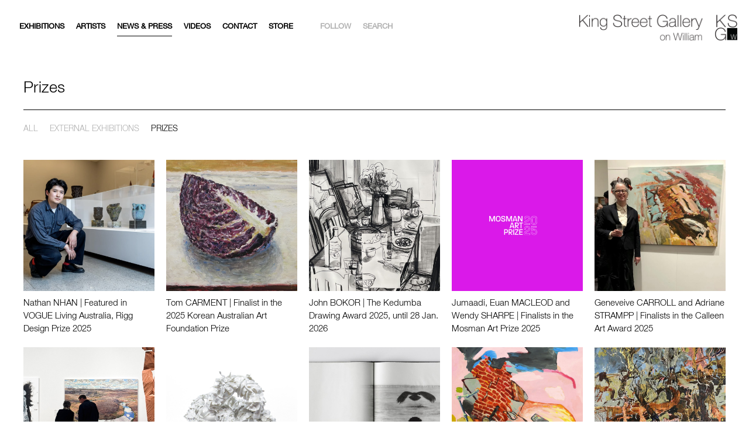

--- FILE ---
content_type: text/html; charset=UTF-8
request_url: https://kingstreetgallery.com.au/category/prizes/
body_size: 20419
content:
<!doctype html>
<html lang="en-US">
<head>
	<meta charset="UTF-8">
<script type="text/javascript">
/* <![CDATA[ */
 var gform;gform||(document.addEventListener("gform_main_scripts_loaded",function(){gform.scriptsLoaded=!0}),window.addEventListener("DOMContentLoaded",function(){gform.domLoaded=!0}),gform={domLoaded:!1,scriptsLoaded:!1,initializeOnLoaded:function(o){gform.domLoaded&&gform.scriptsLoaded?o():!gform.domLoaded&&gform.scriptsLoaded?window.addEventListener("DOMContentLoaded",o):document.addEventListener("gform_main_scripts_loaded",o)},hooks:{action:{},filter:{}},addAction:function(o,n,r,t){gform.addHook("action",o,n,r,t)},addFilter:function(o,n,r,t){gform.addHook("filter",o,n,r,t)},doAction:function(o){gform.doHook("action",o,arguments)},applyFilters:function(o){return gform.doHook("filter",o,arguments)},removeAction:function(o,n){gform.removeHook("action",o,n)},removeFilter:function(o,n,r){gform.removeHook("filter",o,n,r)},addHook:function(o,n,r,t,i){null==gform.hooks[o][n]&&(gform.hooks[o][n]=[]);var e=gform.hooks[o][n];null==i&&(i=n+"_"+e.length),gform.hooks[o][n].push({tag:i,callable:r,priority:t=null==t?10:t})},doHook:function(n,o,r){var t;if(r=Array.prototype.slice.call(r,1),null!=gform.hooks[n][o]&&((o=gform.hooks[n][o]).sort(function(o,n){return o.priority-n.priority}),o.forEach(function(o){"function"!=typeof(t=o.callable)&&(t=window[t]),"action"==n?t.apply(null,r):r[0]=t.apply(null,r)})),"filter"==n)return r[0]},removeHook:function(o,n,t,i){var r;null!=gform.hooks[o][n]&&(r=(r=gform.hooks[o][n]).filter(function(o,n,r){return!!(null!=i&&i!=o.tag||null!=t&&t!=o.priority)}),gform.hooks[o][n]=r)}}); 
/* ]]> */
</script>

	<link rel="alternate" type="application/rss+xml" title="King Street Gallery on William RSS" href="https://kingstreetgallery.com.au/feed/">
	<meta name="viewport" content="width=device-width, initial-scale=1, minimum-scale=1.0, maximum-scale=1.0" />
	

	<meta name='robots' content='index, follow, max-image-preview:large, max-snippet:-1, max-video-preview:-1' />

	<!-- This site is optimized with the Yoast SEO plugin v26.7 - https://yoast.com/wordpress/plugins/seo/ -->
	<title>Prizes Archives - King Street Gallery on William</title><link rel="preload" data-rocket-preload as="style" href="https://fonts.googleapis.com/css?family=Dosis%3A300%2C400%2C500%2C600%2C700%2C800&#038;display=swap" /><link rel="stylesheet" href="https://fonts.googleapis.com/css?family=Dosis%3A300%2C400%2C500%2C600%2C700%2C800&#038;display=swap" media="print" onload="this.media='all'" /><noscript><link rel="stylesheet" href="https://fonts.googleapis.com/css?family=Dosis%3A300%2C400%2C500%2C600%2C700%2C800&#038;display=swap" /></noscript><link rel="preload" data-rocket-preload as="image" href="https://kingstreetgallery.com.au/wp-content/uploads/2025/12/2025-Tom-CarmentPurple-Cabbage-oil-on-linen-on-marine-ply-20x25cmframed-800x800.webp" imagesrcset="https://kingstreetgallery.com.au/wp-content/uploads/2025/12/2025-Tom-CarmentPurple-Cabbage-oil-on-linen-on-marine-ply-20x25cmframed-800x800.webp 800w, https://kingstreetgallery.com.au/wp-content/uploads/2025/12/2025-Tom-CarmentPurple-Cabbage-oil-on-linen-on-marine-ply-20x25cmframed-150x150.webp 150w, https://kingstreetgallery.com.au/wp-content/uploads/2025/12/2025-Tom-CarmentPurple-Cabbage-oil-on-linen-on-marine-ply-20x25cmframed-400x400.webp 400w, https://kingstreetgallery.com.au/wp-content/uploads/2025/12/2025-Tom-CarmentPurple-Cabbage-oil-on-linen-on-marine-ply-20x25cmframed-600x600.webp 600w, https://kingstreetgallery.com.au/wp-content/uploads/2025/12/2025-Tom-CarmentPurple-Cabbage-oil-on-linen-on-marine-ply-20x25cmframed-1000x1000.webp 1000w, https://kingstreetgallery.com.au/wp-content/uploads/2025/12/2025-Tom-CarmentPurple-Cabbage-oil-on-linen-on-marine-ply-20x25cmframed-1200x1200.webp 1200w, https://kingstreetgallery.com.au/wp-content/uploads/2025/12/2025-Tom-CarmentPurple-Cabbage-oil-on-linen-on-marine-ply-20x25cmframed-300x300.webp 300w, https://kingstreetgallery.com.au/wp-content/uploads/2025/12/2025-Tom-CarmentPurple-Cabbage-oil-on-linen-on-marine-ply-20x25cmframed-100x100.webp 100w" imagesizes="(max-width: 800px) 100vw, 800px" fetchpriority="high">
	<link rel="canonical" href="https://kingstreetgallery.com.au/category/prizes/" />
	<link rel="next" href="https://kingstreetgallery.com.au/category/prizes/page/2/" />
	<meta property="og:locale" content="en_US" />
	<meta property="og:type" content="article" />
	<meta property="og:title" content="Prizes Archives - King Street Gallery on William" />
	<meta property="og:url" content="https://kingstreetgallery.com.au/category/prizes/" />
	<meta property="og:site_name" content="King Street Gallery on William" />
	<meta name="twitter:card" content="summary_large_image" />
	<script type="application/ld+json" class="yoast-schema-graph">{"@context":"https://schema.org","@graph":[{"@type":"CollectionPage","@id":"https://kingstreetgallery.com.au/category/prizes/","url":"https://kingstreetgallery.com.au/category/prizes/","name":"Prizes Archives - King Street Gallery on William","isPartOf":{"@id":"https://kingstreetgallery.com.au/#website"},"primaryImageOfPage":{"@id":"https://kingstreetgallery.com.au/category/prizes/#primaryimage"},"image":{"@id":"https://kingstreetgallery.com.au/category/prizes/#primaryimage"},"thumbnailUrl":"https://kingstreetgallery.com.au/wp-content/uploads/2025/12/Screenshot-2025-12-09-at-2.24.19-pm.png","breadcrumb":{"@id":"https://kingstreetgallery.com.au/category/prizes/#breadcrumb"},"inLanguage":"en-US"},{"@type":"ImageObject","inLanguage":"en-US","@id":"https://kingstreetgallery.com.au/category/prizes/#primaryimage","url":"https://kingstreetgallery.com.au/wp-content/uploads/2025/12/Screenshot-2025-12-09-at-2.24.19-pm.png","contentUrl":"https://kingstreetgallery.com.au/wp-content/uploads/2025/12/Screenshot-2025-12-09-at-2.24.19-pm.png","width":1140,"height":896,"caption":"Nathan Nhan at The tenth edition of the Rigg Design Prize 2025 NGV"},{"@type":"BreadcrumbList","@id":"https://kingstreetgallery.com.au/category/prizes/#breadcrumb","itemListElement":[{"@type":"ListItem","position":1,"name":"Home","item":"https://kingstreetgallery.com.au/"},{"@type":"ListItem","position":2,"name":"Prizes"}]},{"@type":"WebSite","@id":"https://kingstreetgallery.com.au/#website","url":"https://kingstreetgallery.com.au/","name":"King Street Gallery on William","description":"We represent Australia&#039;s most established prominent artists and provide expert advice in all areas of purchasing, conserving and collection management.","potentialAction":[{"@type":"SearchAction","target":{"@type":"EntryPoint","urlTemplate":"https://kingstreetgallery.com.au/?s={search_term_string}"},"query-input":{"@type":"PropertyValueSpecification","valueRequired":true,"valueName":"search_term_string"}}],"inLanguage":"en-US"}]}</script>
	<!-- / Yoast SEO plugin. -->


<link rel='dns-prefetch' href='//cdn.polyfill.io' />
<link rel='dns-prefetch' href='//www.googletagmanager.com' />
<link rel='dns-prefetch' href='//use.fontawesome.com' />
<link href='https://fonts.gstatic.com' crossorigin rel='preconnect' />
<link rel="alternate" type="application/rss+xml" title="King Street Gallery on William &raquo; Prizes Category Feed" href="https://kingstreetgallery.com.au/category/prizes/feed/" />
<style id='wp-img-auto-sizes-contain-inline-css' type='text/css'>
img:is([sizes=auto i],[sizes^="auto," i]){contain-intrinsic-size:3000px 1500px}
/*# sourceURL=wp-img-auto-sizes-contain-inline-css */
</style>
<style id='wp-emoji-styles-inline-css' type='text/css'>

	img.wp-smiley, img.emoji {
		display: inline !important;
		border: none !important;
		box-shadow: none !important;
		height: 1em !important;
		width: 1em !important;
		margin: 0 0.07em !important;
		vertical-align: -0.1em !important;
		background: none !important;
		padding: 0 !important;
	}
/*# sourceURL=wp-emoji-styles-inline-css */
</style>
<style id='wp-block-library-inline-css' type='text/css'>
:root{--wp-block-synced-color:#7a00df;--wp-block-synced-color--rgb:122,0,223;--wp-bound-block-color:var(--wp-block-synced-color);--wp-editor-canvas-background:#ddd;--wp-admin-theme-color:#007cba;--wp-admin-theme-color--rgb:0,124,186;--wp-admin-theme-color-darker-10:#006ba1;--wp-admin-theme-color-darker-10--rgb:0,107,160.5;--wp-admin-theme-color-darker-20:#005a87;--wp-admin-theme-color-darker-20--rgb:0,90,135;--wp-admin-border-width-focus:2px}@media (min-resolution:192dpi){:root{--wp-admin-border-width-focus:1.5px}}.wp-element-button{cursor:pointer}:root .has-very-light-gray-background-color{background-color:#eee}:root .has-very-dark-gray-background-color{background-color:#313131}:root .has-very-light-gray-color{color:#eee}:root .has-very-dark-gray-color{color:#313131}:root .has-vivid-green-cyan-to-vivid-cyan-blue-gradient-background{background:linear-gradient(135deg,#00d084,#0693e3)}:root .has-purple-crush-gradient-background{background:linear-gradient(135deg,#34e2e4,#4721fb 50%,#ab1dfe)}:root .has-hazy-dawn-gradient-background{background:linear-gradient(135deg,#faaca8,#dad0ec)}:root .has-subdued-olive-gradient-background{background:linear-gradient(135deg,#fafae1,#67a671)}:root .has-atomic-cream-gradient-background{background:linear-gradient(135deg,#fdd79a,#004a59)}:root .has-nightshade-gradient-background{background:linear-gradient(135deg,#330968,#31cdcf)}:root .has-midnight-gradient-background{background:linear-gradient(135deg,#020381,#2874fc)}:root{--wp--preset--font-size--normal:16px;--wp--preset--font-size--huge:42px}.has-regular-font-size{font-size:1em}.has-larger-font-size{font-size:2.625em}.has-normal-font-size{font-size:var(--wp--preset--font-size--normal)}.has-huge-font-size{font-size:var(--wp--preset--font-size--huge)}.has-text-align-center{text-align:center}.has-text-align-left{text-align:left}.has-text-align-right{text-align:right}.has-fit-text{white-space:nowrap!important}#end-resizable-editor-section{display:none}.aligncenter{clear:both}.items-justified-left{justify-content:flex-start}.items-justified-center{justify-content:center}.items-justified-right{justify-content:flex-end}.items-justified-space-between{justify-content:space-between}.screen-reader-text{border:0;clip-path:inset(50%);height:1px;margin:-1px;overflow:hidden;padding:0;position:absolute;width:1px;word-wrap:normal!important}.screen-reader-text:focus{background-color:#ddd;clip-path:none;color:#444;display:block;font-size:1em;height:auto;left:5px;line-height:normal;padding:15px 23px 14px;text-decoration:none;top:5px;width:auto;z-index:100000}html :where(.has-border-color){border-style:solid}html :where([style*=border-top-color]){border-top-style:solid}html :where([style*=border-right-color]){border-right-style:solid}html :where([style*=border-bottom-color]){border-bottom-style:solid}html :where([style*=border-left-color]){border-left-style:solid}html :where([style*=border-width]){border-style:solid}html :where([style*=border-top-width]){border-top-style:solid}html :where([style*=border-right-width]){border-right-style:solid}html :where([style*=border-bottom-width]){border-bottom-style:solid}html :where([style*=border-left-width]){border-left-style:solid}html :where(img[class*=wp-image-]){height:auto;max-width:100%}:where(figure){margin:0 0 1em}html :where(.is-position-sticky){--wp-admin--admin-bar--position-offset:var(--wp-admin--admin-bar--height,0px)}@media screen and (max-width:600px){html :where(.is-position-sticky){--wp-admin--admin-bar--position-offset:0px}}

/*# sourceURL=wp-block-library-inline-css */
</style><link rel='stylesheet' id='wc-blocks-style-css' href='https://kingstreetgallery.com.au/wp-content/plugins/woocommerce/assets/client/blocks/wc-blocks.css?ver=wc-10.4.3' type='text/css' media='all' />
<style id='global-styles-inline-css' type='text/css'>
:root{--wp--preset--aspect-ratio--square: 1;--wp--preset--aspect-ratio--4-3: 4/3;--wp--preset--aspect-ratio--3-4: 3/4;--wp--preset--aspect-ratio--3-2: 3/2;--wp--preset--aspect-ratio--2-3: 2/3;--wp--preset--aspect-ratio--16-9: 16/9;--wp--preset--aspect-ratio--9-16: 9/16;--wp--preset--color--black: #000000;--wp--preset--color--cyan-bluish-gray: #abb8c3;--wp--preset--color--white: #ffffff;--wp--preset--color--pale-pink: #f78da7;--wp--preset--color--vivid-red: #cf2e2e;--wp--preset--color--luminous-vivid-orange: #ff6900;--wp--preset--color--luminous-vivid-amber: #fcb900;--wp--preset--color--light-green-cyan: #7bdcb5;--wp--preset--color--vivid-green-cyan: #00d084;--wp--preset--color--pale-cyan-blue: #8ed1fc;--wp--preset--color--vivid-cyan-blue: #0693e3;--wp--preset--color--vivid-purple: #9b51e0;--wp--preset--gradient--vivid-cyan-blue-to-vivid-purple: linear-gradient(135deg,rgb(6,147,227) 0%,rgb(155,81,224) 100%);--wp--preset--gradient--light-green-cyan-to-vivid-green-cyan: linear-gradient(135deg,rgb(122,220,180) 0%,rgb(0,208,130) 100%);--wp--preset--gradient--luminous-vivid-amber-to-luminous-vivid-orange: linear-gradient(135deg,rgb(252,185,0) 0%,rgb(255,105,0) 100%);--wp--preset--gradient--luminous-vivid-orange-to-vivid-red: linear-gradient(135deg,rgb(255,105,0) 0%,rgb(207,46,46) 100%);--wp--preset--gradient--very-light-gray-to-cyan-bluish-gray: linear-gradient(135deg,rgb(238,238,238) 0%,rgb(169,184,195) 100%);--wp--preset--gradient--cool-to-warm-spectrum: linear-gradient(135deg,rgb(74,234,220) 0%,rgb(151,120,209) 20%,rgb(207,42,186) 40%,rgb(238,44,130) 60%,rgb(251,105,98) 80%,rgb(254,248,76) 100%);--wp--preset--gradient--blush-light-purple: linear-gradient(135deg,rgb(255,206,236) 0%,rgb(152,150,240) 100%);--wp--preset--gradient--blush-bordeaux: linear-gradient(135deg,rgb(254,205,165) 0%,rgb(254,45,45) 50%,rgb(107,0,62) 100%);--wp--preset--gradient--luminous-dusk: linear-gradient(135deg,rgb(255,203,112) 0%,rgb(199,81,192) 50%,rgb(65,88,208) 100%);--wp--preset--gradient--pale-ocean: linear-gradient(135deg,rgb(255,245,203) 0%,rgb(182,227,212) 50%,rgb(51,167,181) 100%);--wp--preset--gradient--electric-grass: linear-gradient(135deg,rgb(202,248,128) 0%,rgb(113,206,126) 100%);--wp--preset--gradient--midnight: linear-gradient(135deg,rgb(2,3,129) 0%,rgb(40,116,252) 100%);--wp--preset--font-size--small: 13px;--wp--preset--font-size--medium: 20px;--wp--preset--font-size--large: 36px;--wp--preset--font-size--x-large: 42px;--wp--preset--spacing--20: 0.44rem;--wp--preset--spacing--30: 0.67rem;--wp--preset--spacing--40: 1rem;--wp--preset--spacing--50: 1.5rem;--wp--preset--spacing--60: 2.25rem;--wp--preset--spacing--70: 3.38rem;--wp--preset--spacing--80: 5.06rem;--wp--preset--shadow--natural: 6px 6px 9px rgba(0, 0, 0, 0.2);--wp--preset--shadow--deep: 12px 12px 50px rgba(0, 0, 0, 0.4);--wp--preset--shadow--sharp: 6px 6px 0px rgba(0, 0, 0, 0.2);--wp--preset--shadow--outlined: 6px 6px 0px -3px rgb(255, 255, 255), 6px 6px rgb(0, 0, 0);--wp--preset--shadow--crisp: 6px 6px 0px rgb(0, 0, 0);}:where(.is-layout-flex){gap: 0.5em;}:where(.is-layout-grid){gap: 0.5em;}body .is-layout-flex{display: flex;}.is-layout-flex{flex-wrap: wrap;align-items: center;}.is-layout-flex > :is(*, div){margin: 0;}body .is-layout-grid{display: grid;}.is-layout-grid > :is(*, div){margin: 0;}:where(.wp-block-columns.is-layout-flex){gap: 2em;}:where(.wp-block-columns.is-layout-grid){gap: 2em;}:where(.wp-block-post-template.is-layout-flex){gap: 1.25em;}:where(.wp-block-post-template.is-layout-grid){gap: 1.25em;}.has-black-color{color: var(--wp--preset--color--black) !important;}.has-cyan-bluish-gray-color{color: var(--wp--preset--color--cyan-bluish-gray) !important;}.has-white-color{color: var(--wp--preset--color--white) !important;}.has-pale-pink-color{color: var(--wp--preset--color--pale-pink) !important;}.has-vivid-red-color{color: var(--wp--preset--color--vivid-red) !important;}.has-luminous-vivid-orange-color{color: var(--wp--preset--color--luminous-vivid-orange) !important;}.has-luminous-vivid-amber-color{color: var(--wp--preset--color--luminous-vivid-amber) !important;}.has-light-green-cyan-color{color: var(--wp--preset--color--light-green-cyan) !important;}.has-vivid-green-cyan-color{color: var(--wp--preset--color--vivid-green-cyan) !important;}.has-pale-cyan-blue-color{color: var(--wp--preset--color--pale-cyan-blue) !important;}.has-vivid-cyan-blue-color{color: var(--wp--preset--color--vivid-cyan-blue) !important;}.has-vivid-purple-color{color: var(--wp--preset--color--vivid-purple) !important;}.has-black-background-color{background-color: var(--wp--preset--color--black) !important;}.has-cyan-bluish-gray-background-color{background-color: var(--wp--preset--color--cyan-bluish-gray) !important;}.has-white-background-color{background-color: var(--wp--preset--color--white) !important;}.has-pale-pink-background-color{background-color: var(--wp--preset--color--pale-pink) !important;}.has-vivid-red-background-color{background-color: var(--wp--preset--color--vivid-red) !important;}.has-luminous-vivid-orange-background-color{background-color: var(--wp--preset--color--luminous-vivid-orange) !important;}.has-luminous-vivid-amber-background-color{background-color: var(--wp--preset--color--luminous-vivid-amber) !important;}.has-light-green-cyan-background-color{background-color: var(--wp--preset--color--light-green-cyan) !important;}.has-vivid-green-cyan-background-color{background-color: var(--wp--preset--color--vivid-green-cyan) !important;}.has-pale-cyan-blue-background-color{background-color: var(--wp--preset--color--pale-cyan-blue) !important;}.has-vivid-cyan-blue-background-color{background-color: var(--wp--preset--color--vivid-cyan-blue) !important;}.has-vivid-purple-background-color{background-color: var(--wp--preset--color--vivid-purple) !important;}.has-black-border-color{border-color: var(--wp--preset--color--black) !important;}.has-cyan-bluish-gray-border-color{border-color: var(--wp--preset--color--cyan-bluish-gray) !important;}.has-white-border-color{border-color: var(--wp--preset--color--white) !important;}.has-pale-pink-border-color{border-color: var(--wp--preset--color--pale-pink) !important;}.has-vivid-red-border-color{border-color: var(--wp--preset--color--vivid-red) !important;}.has-luminous-vivid-orange-border-color{border-color: var(--wp--preset--color--luminous-vivid-orange) !important;}.has-luminous-vivid-amber-border-color{border-color: var(--wp--preset--color--luminous-vivid-amber) !important;}.has-light-green-cyan-border-color{border-color: var(--wp--preset--color--light-green-cyan) !important;}.has-vivid-green-cyan-border-color{border-color: var(--wp--preset--color--vivid-green-cyan) !important;}.has-pale-cyan-blue-border-color{border-color: var(--wp--preset--color--pale-cyan-blue) !important;}.has-vivid-cyan-blue-border-color{border-color: var(--wp--preset--color--vivid-cyan-blue) !important;}.has-vivid-purple-border-color{border-color: var(--wp--preset--color--vivid-purple) !important;}.has-vivid-cyan-blue-to-vivid-purple-gradient-background{background: var(--wp--preset--gradient--vivid-cyan-blue-to-vivid-purple) !important;}.has-light-green-cyan-to-vivid-green-cyan-gradient-background{background: var(--wp--preset--gradient--light-green-cyan-to-vivid-green-cyan) !important;}.has-luminous-vivid-amber-to-luminous-vivid-orange-gradient-background{background: var(--wp--preset--gradient--luminous-vivid-amber-to-luminous-vivid-orange) !important;}.has-luminous-vivid-orange-to-vivid-red-gradient-background{background: var(--wp--preset--gradient--luminous-vivid-orange-to-vivid-red) !important;}.has-very-light-gray-to-cyan-bluish-gray-gradient-background{background: var(--wp--preset--gradient--very-light-gray-to-cyan-bluish-gray) !important;}.has-cool-to-warm-spectrum-gradient-background{background: var(--wp--preset--gradient--cool-to-warm-spectrum) !important;}.has-blush-light-purple-gradient-background{background: var(--wp--preset--gradient--blush-light-purple) !important;}.has-blush-bordeaux-gradient-background{background: var(--wp--preset--gradient--blush-bordeaux) !important;}.has-luminous-dusk-gradient-background{background: var(--wp--preset--gradient--luminous-dusk) !important;}.has-pale-ocean-gradient-background{background: var(--wp--preset--gradient--pale-ocean) !important;}.has-electric-grass-gradient-background{background: var(--wp--preset--gradient--electric-grass) !important;}.has-midnight-gradient-background{background: var(--wp--preset--gradient--midnight) !important;}.has-small-font-size{font-size: var(--wp--preset--font-size--small) !important;}.has-medium-font-size{font-size: var(--wp--preset--font-size--medium) !important;}.has-large-font-size{font-size: var(--wp--preset--font-size--large) !important;}.has-x-large-font-size{font-size: var(--wp--preset--font-size--x-large) !important;}
/*# sourceURL=global-styles-inline-css */
</style>

<style id='classic-theme-styles-inline-css' type='text/css'>
/*! This file is auto-generated */
.wp-block-button__link{color:#fff;background-color:#32373c;border-radius:9999px;box-shadow:none;text-decoration:none;padding:calc(.667em + 2px) calc(1.333em + 2px);font-size:1.125em}.wp-block-file__button{background:#32373c;color:#fff;text-decoration:none}
/*# sourceURL=/wp-includes/css/classic-themes.min.css */
</style>
<link rel='stylesheet' id='mf_webfonts_3818246-css' href='https://kingstreetgallery.com.au/wp-content/plugins/MyFontsWebfontsKit/MyFontsWebfontsKit.css?ver=6.9' type='text/css' media='all' />
<link rel='stylesheet' id='pswp-css-css' href='https://kingstreetgallery.com.au/wp-content/plugins/franswipe/pswp/photoswipe.css?ver=6.9' type='text/css' media='all' />
<link rel='stylesheet' id='pswp-skin-css' href='https://kingstreetgallery.com.au/wp-content/plugins/franswipe/pswp/default-skin/default-skin.css?ver=6.9' type='text/css' media='all' />
<link rel='stylesheet' id='slick-css-css' href='https://kingstreetgallery.com.au/wp-content/plugins/franswipe/slick/slick.css?ver=6.9' type='text/css' media='all' />
<link rel='stylesheet' id='slick-theme-css' href='https://kingstreetgallery.com.au/wp-content/plugins/franswipe/slick/slick-theme.css?ver=6.9' type='text/css' media='all' />
<link rel='stylesheet' id='wooswipe-css-css' href='https://kingstreetgallery.com.au/wp-content/plugins/franswipe/wooswipe.css?ver=6.9' type='text/css' media='all' />
<style id='woocommerce-inline-inline-css' type='text/css'>
.woocommerce form .form-row .required { visibility: visible; }
/*# sourceURL=woocommerce-inline-inline-css */
</style>
<link rel='stylesheet' id='fontawesome-css' href='https://use.fontawesome.com/c81fe3ea32.css?ver=6.9' type='text/css' media='all' />
<link rel='stylesheet' id='magnific-css-css' href='https://kingstreetgallery.com.au/wp-content/themes/kingstreetgallery/src/magnific/magnific-popup.css?ver=1586233147' type='text/css' media='all' />
<link rel='stylesheet' id='style-main-css' href='https://kingstreetgallery.com.au/wp-content/themes/kingstreetgallery/dist/app.min.css?ver=1714620374' type='text/css' media='all' />
<link rel='stylesheet' id='css_overrides-css' href='https://kingstreetgallery.com.au/wp-content/themes/kingstreetgallery/overrides.css?ver=1714619965' type='text/css' media='all' />
<script type="text/javascript" src="https://kingstreetgallery.com.au/wp-content/plugins/franswipe/wooswipe.js" id="wooswipe-js-js"></script>
<script type="text/javascript" src="https://kingstreetgallery.com.au/wp-includes/js/jquery/jquery.min.js?ver=3.7.1" id="jquery-core-js"></script>
<script type="text/javascript" src="https://kingstreetgallery.com.au/wp-includes/js/jquery/jquery-migrate.min.js?ver=3.4.1" id="jquery-migrate-js"></script>
<script type="text/javascript" src="https://kingstreetgallery.com.au/wp-content/plugins/woocommerce/assets/js/jquery-blockui/jquery.blockUI.min.js?ver=2.7.0-wc.10.4.3" id="wc-jquery-blockui-js" data-wp-strategy="defer"></script>
<script type="text/javascript" id="wc-add-to-cart-js-extra">
/* <![CDATA[ */
var wc_add_to_cart_params = {"ajax_url":"/wp-admin/admin-ajax.php","wc_ajax_url":"/?wc-ajax=%%endpoint%%","i18n_view_cart":"View cart","cart_url":"https://kingstreetgallery.com.au/cart/","is_cart":"","cart_redirect_after_add":"yes"};
//# sourceURL=wc-add-to-cart-js-extra
/* ]]> */
</script>
<script type="text/javascript" src="https://kingstreetgallery.com.au/wp-content/plugins/woocommerce/assets/js/frontend/add-to-cart.min.js?ver=10.4.3" id="wc-add-to-cart-js" defer="defer" data-wp-strategy="defer"></script>
<script type="text/javascript" src="https://kingstreetgallery.com.au/wp-content/plugins/woocommerce/assets/js/js-cookie/js.cookie.min.js?ver=2.1.4-wc.10.4.3" id="wc-js-cookie-js" data-wp-strategy="defer"></script>

<!-- Google tag (gtag.js) snippet added by Site Kit -->
<!-- Google Analytics snippet added by Site Kit -->
<script type="text/javascript" src="https://www.googletagmanager.com/gtag/js?id=GT-W6XCBDJ" id="google_gtagjs-js" async></script>
<script type="text/javascript" id="google_gtagjs-js-after">
/* <![CDATA[ */
window.dataLayer = window.dataLayer || [];function gtag(){dataLayer.push(arguments);}
gtag("set","linker",{"domains":["kingstreetgallery.com.au"]});
gtag("js", new Date());
gtag("set", "developer_id.dZTNiMT", true);
gtag("config", "GT-W6XCBDJ");
 window._googlesitekit = window._googlesitekit || {}; window._googlesitekit.throttledEvents = []; window._googlesitekit.gtagEvent = (name, data) => { var key = JSON.stringify( { name, data } ); if ( !! window._googlesitekit.throttledEvents[ key ] ) { return; } window._googlesitekit.throttledEvents[ key ] = true; setTimeout( () => { delete window._googlesitekit.throttledEvents[ key ]; }, 5 ); gtag( "event", name, { ...data, event_source: "site-kit" } ); }; 
//# sourceURL=google_gtagjs-js-after
/* ]]> */
</script>
<link rel="https://api.w.org/" href="https://kingstreetgallery.com.au/wp-json/" /><link rel="alternate" title="JSON" type="application/json" href="https://kingstreetgallery.com.au/wp-json/wp/v2/categories/26" /><link rel="EditURI" type="application/rsd+xml" title="RSD" href="https://kingstreetgallery.com.au/xmlrpc.php?rsd" />
<meta name="generator" content="WordPress 6.9" />
<meta name="generator" content="WooCommerce 10.4.3" />
<meta name="generator" content="Site Kit by Google 1.160.1" />	<noscript><style>.woocommerce-product-gallery{ opacity: 1 !important; }</style></noscript>
	<link rel="icon" href="https://kingstreetgallery.com.au/wp-content/uploads/2020/03/cropped-ksg-100x100.png" sizes="32x32" />
<link rel="icon" href="https://kingstreetgallery.com.au/wp-content/uploads/2020/03/cropped-ksg-200x200.png" sizes="192x192" />
<link rel="apple-touch-icon" href="https://kingstreetgallery.com.au/wp-content/uploads/2020/03/cropped-ksg-200x200.png" />
<meta name="msapplication-TileImage" content="https://kingstreetgallery.com.au/wp-content/uploads/2020/03/cropped-ksg-300x300.png" />
<style type='text/css'>.site-title {font-family:'HelveticaNeueLTPro-Md';} .site-description {font-family:'HelveticaNeueLTPro-Roman';} .entry-title {font-family:'HelveticaNeueLTPro-Md';} .entry-content {font-family:'HelveticaNeueLTPro-Roman';} </style>		<style type="text/css" id="wp-custom-css">
			
.header, .head-social, .follow-head {
    z-index: 9999;
}

.blog_list_main {
  display: grid;
  grid-template-columns: repeat(auto-fit, minmax(190px, 1fr));
  justify-content: space-between;
  grid-gap: 20px;
}

.blog_list_main .blog_item { width: 100%; margin-bottom: 0; -webkit-box-sizing: border-box; box-sizing: border-box; }

.pagination-container{
	margin-top: 3rem;
}

.home-banner--section {
    padding: 0 0;
}


select {
    height: fit-content;
}

.news_images {
	max-width: 801px
	margin: auto;
	max-height: 550px;
}

.news_images img {
	height: 500px;
	object-fit: contain; 
	padding-top: 20px;
}

.single_post_content img  {
	width: inherit;
}

.single_post_content h1 {
	font-size: 3rem;
}

.single_post_content h2 {
	font-size: 2.7rem;
}

.single_post_content h3 {
	font-size: 2.4rem;
}

.single_post_content h4 {
	font-size: 2.1rem;
}
.single_post_content blockquote {
	display:block;
	
}
.single_post_content iframe {
	width: min(64vw, 840px);
	height: min(34vw, 472.5px);
}


.single_post_content .featured_image_caption {
	margin-bottom: 4rem;
}
@media screen and (max-width: 1000px) { 
.single_post_content iframe {
	width: 96vw;
	height: 54vw;
	}
}


.single-inner .single_post_content blockquote p {
	color: #000000;
	font-weight: ;
	margin-bottom: 1rem;
	font-family: HelveticaNeueLTPro-Lt;
		max-width: 100%;

}


.single_post_content h1, h2, h3, h4, h5, h6 {	
	margin-top: 3.5rem;
}

.single-inner .single_post_content blockquote p::before {
    content: '';
}

.single_post_content h5 {
	font-size: 1.8rem;
	text-decoration: underline;
}

.single-inner .single_post_content p {
    font-size: 16px;
    line-height: 1.6;
}
.single-inner .single_post_content p a {
	text-decoration: underline;
}

.single_post_content ul,ol {
  list-style-position: inside;
}
.news_feature_image {
	width: min(100%, 840px);
	height: min(100%, 600px);
}

.single_post_content h6 {
	font-size: 16px;
	text-decoration: underline;	
}

.exhibition-video {
		padding-top: 60px;
}

.exhibition-video .video-content{
		padding-top: 24px;

}

.exhibition-video h3 {
    margin-bottom: 0.5rem;
}


.logo .logo-mobile  {
	padding-left: 5px;
	padding-top: 2px;
}


@media screen and (max-width: 1000px) { .logo .logo-full {
	display: none;
	}
}
@media screen and (min-width: 1000px){.logo .logo-mobile  {
	display: none;
	}}

.artist_image_caption {
	font-family: HelveticaNeueLTPro-Roman;
  font-size: 12px;
  color: #b2b2b2;
	text-align: right;
}

.extradescription {
	padding: 10px
}

.extradescription .wp-caption-text {
	max-width: 94vw;
	word-wrap: break-word;
}

.extradescription img {
	max-width: 94vw;
	height: auto;
}
		</style>
		<noscript><style id="rocket-lazyload-nojs-css">.rll-youtube-player, [data-lazy-src]{display:none !important;}</style></noscript>	
	<!-- Global site tag (gtag.js) - Google Analytics -->
<script async src="https://www.googletagmanager.com/gtag/js?id=UA-49508812-2"></script>
<script>
  window.dataLayer = window.dataLayer || [];
  function gtag(){dataLayer.push(arguments);}
  gtag('js', new Date());

  gtag('config', 'UA-49508812-2');
</script>
	
<link rel='stylesheet' id='wc-stripe-blocks-checkout-style-css' href='https://kingstreetgallery.com.au/wp-content/plugins/woocommerce-gateway-stripe/build/upe-blocks.css?ver=5149cca93b0373758856' type='text/css' media='all' />
<meta name="generator" content="WP Rocket 3.17.2" data-wpr-features="wpr_lazyload_images wpr_oci wpr_image_dimensions wpr_desktop wpr_preload_links" /></head>

<body class="archive category category-prizes category-26 wp-theme-kingstreetgallery theme-kingstreetgallery woocommerce-no-js">

	<header  class="header">
		<div  class="container flex-center">
			<nav class="nav">
				<ul id="menuUl" class="menu"><li id="menu-item-142" class="menu-item menu-item-type-post_type_archive menu-item-object-exhibition menu-item-142"><a href="https://kingstreetgallery.com.au/exhibition/">Exhibitions</a></li>
<li id="menu-item-141" class="menu-item menu-item-type-post_type_archive menu-item-object-artists menu-item-141"><a href="https://kingstreetgallery.com.au/artists/">Artists</a></li>
<li id="menu-item-143" class="menu-item menu-item-type-post_type menu-item-object-page current_page_parent menu-item-143"><a href="https://kingstreetgallery.com.au/news/">News &#038; Press</a></li>
<li id="menu-item-41723" class="menu-item menu-item-type-post_type menu-item-object-page menu-item-41723"><a href="https://kingstreetgallery.com.au/videos/">Videos</a></li>
<li id="menu-item-33652" class="menu-item menu-item-type-post_type menu-item-object-page menu-item-33652"><a href="https://kingstreetgallery.com.au/contact/">Contact</a></li>
<li id="menu-item-46053" class="menu-item menu-item-type-custom menu-item-object-custom menu-item-46053"><a href="https://www.kingstreetgallery.store">Store</a></li>
</ul>				<ul class="head-social">
					<li>
						<a class="follow-btn" href="javascript:void(0)">Follow</a>
						<ul class="follow-head">
															<li><a target="_blank" href="https://www.instagram.com/kingstreetgallery/">Instagram</a></li>
																						<li><a target="_blank" href="https://www.facebook.com/profile.php?id=61552650514387">Facebook</a></li>
																													<li><a target="_blank" href="https://www.youtube.com/channel/UCL1HbWzy7OiEXcIzePqCuaQ">Youtube</a></li>
																						<li><a target="_blank" href="https://www.artsy.net/king-street-gallery-on-william">Artsy</a></li>
																				</ul>
					</li>
					<li><a class="search-icon" href="javascript:void(0)">Search</a></li>
				</ul>
				
			</nav>

			<a class="logo" href="https://kingstreetgallery.com.au">
				<img width="285" height="46" class="logo-full" src="https://kingstreetgallery.com.au/wp-content/themes/kingstreetgallery/images/KSGOW-Logo-website.png" alt="King Street Gallery on William "/>
				<img width="248" height="40" class="logo-mobile" src="data:image/svg+xml,%3Csvg%20xmlns='http://www.w3.org/2000/svg'%20viewBox='0%200%20248%2040'%3E%3C/svg%3E" alt="King Street Gallery on William " data-lazy-src="https://kingstreetgallery.com.au/wp-content/themes/kingstreetgallery/images/KSGOW-Logo-mobile.png"/><noscript><img width="248" height="40" class="logo-mobile" src="https://kingstreetgallery.com.au/wp-content/themes/kingstreetgallery/images/KSGOW-Logo-mobile.png" alt="King Street Gallery on William "/></noscript>

			</a>

			<div  id="hamburger">
				<div class="bar1"></div>
				<div class="bar2"></div>
				<div class="bar3"></div>
			</div>
		</div>
	</header>

	<div  class="search-overlay">
		<div  class="container inner">
			<div  class="taright">
				<div class="search-close">
					<img width="130" height="130" src="data:image/svg+xml,%3Csvg%20xmlns='http://www.w3.org/2000/svg'%20viewBox='0%200%20130%20130'%3E%3C/svg%3E" alt="King Street Gallery on William " data-lazy-src="https://kingstreetgallery.com.au/wp-content/themes/kingstreetgallery/images/close.svg"/><noscript><img width="130" height="130" src="https://kingstreetgallery.com.au/wp-content/themes/kingstreetgallery/images/close.svg" alt="King Street Gallery on William "/></noscript>
				</div>
			</div>

			<div  class="search-container">
				<form role="search" method="get" class="search-form" action="https://kingstreetgallery.com.au/">
					<div class="inner-form">
						<input type="search" class="search-field" placeholder="Type to search ... " value="" name="s" title="Search for:" />
						<input type="submit" class="search-submit" value="Search" />
					</div>
				</form>
			</div>
		</div>
	</div>

	<div  class="content-wrap">

<section  class="section thin">
	<div  class="container">
		<div class="top-title--container full">
			<h1>Prizes</h1>
		</div>
		<ul class="blog-nav--list">
			<li class='cat-item-all'><a href='https://kingstreetgallery.com.au/news/'>All</a></li>	<li class="cat-item cat-item-415"><a href="https://kingstreetgallery.com.au/category/external-exhibitions/">External exhibitions</a>
</li>
	<li class="cat-item cat-item-26 current-cat"><a aria-current="page" href="https://kingstreetgallery.com.au/category/prizes/">Prizes</a>
</li>
		</ul>

		<div class="blog_list_main">
							<div class="blog_item">
					<div class="inner">
						<div class="small_post_image">
							<a href="https://kingstreetgallery.com.au/nathan-nhan-featured-in-vogue-living-australia-rigg-design-prize-2025/">
																	<img width="800" height="800" src="data:image/svg+xml,%3Csvg%20xmlns='http://www.w3.org/2000/svg'%20viewBox='0%200%20800%20800'%3E%3C/svg%3E" class="attachment-800x800 size-800x800" alt="" decoding="async" fetchpriority="high" data-lazy-srcset="https://kingstreetgallery.com.au/wp-content/uploads/2025/12/Screenshot-2025-12-09-at-2.24.19-pm-800x800.png 800w, https://kingstreetgallery.com.au/wp-content/uploads/2025/12/Screenshot-2025-12-09-at-2.24.19-pm-150x150.png 150w, https://kingstreetgallery.com.au/wp-content/uploads/2025/12/Screenshot-2025-12-09-at-2.24.19-pm-400x400.png 400w, https://kingstreetgallery.com.au/wp-content/uploads/2025/12/Screenshot-2025-12-09-at-2.24.19-pm-600x600.png 600w, https://kingstreetgallery.com.au/wp-content/uploads/2025/12/Screenshot-2025-12-09-at-2.24.19-pm-1000x1000.png 1000w, https://kingstreetgallery.com.au/wp-content/uploads/2025/12/Screenshot-2025-12-09-at-2.24.19-pm-1200x1200.png 1200w, https://kingstreetgallery.com.au/wp-content/uploads/2025/12/Screenshot-2025-12-09-at-2.24.19-pm-300x300.png 300w, https://kingstreetgallery.com.au/wp-content/uploads/2025/12/Screenshot-2025-12-09-at-2.24.19-pm-100x100.png 100w" data-lazy-sizes="(max-width: 800px) 100vw, 800px" data-lazy-src="https://kingstreetgallery.com.au/wp-content/uploads/2025/12/Screenshot-2025-12-09-at-2.24.19-pm-800x800.png" /><noscript><img width="800" height="800" src="https://kingstreetgallery.com.au/wp-content/uploads/2025/12/Screenshot-2025-12-09-at-2.24.19-pm-800x800.png" class="attachment-800x800 size-800x800" alt="" decoding="async" fetchpriority="high" srcset="https://kingstreetgallery.com.au/wp-content/uploads/2025/12/Screenshot-2025-12-09-at-2.24.19-pm-800x800.png 800w, https://kingstreetgallery.com.au/wp-content/uploads/2025/12/Screenshot-2025-12-09-at-2.24.19-pm-150x150.png 150w, https://kingstreetgallery.com.au/wp-content/uploads/2025/12/Screenshot-2025-12-09-at-2.24.19-pm-400x400.png 400w, https://kingstreetgallery.com.au/wp-content/uploads/2025/12/Screenshot-2025-12-09-at-2.24.19-pm-600x600.png 600w, https://kingstreetgallery.com.au/wp-content/uploads/2025/12/Screenshot-2025-12-09-at-2.24.19-pm-1000x1000.png 1000w, https://kingstreetgallery.com.au/wp-content/uploads/2025/12/Screenshot-2025-12-09-at-2.24.19-pm-1200x1200.png 1200w, https://kingstreetgallery.com.au/wp-content/uploads/2025/12/Screenshot-2025-12-09-at-2.24.19-pm-300x300.png 300w, https://kingstreetgallery.com.au/wp-content/uploads/2025/12/Screenshot-2025-12-09-at-2.24.19-pm-100x100.png 100w" sizes="(max-width: 800px) 100vw, 800px" /></noscript>							  							</a>
						</div>
						<div class="small_post_excerpt">
							<div class="post_title">
								<a href="https://kingstreetgallery.com.au/nathan-nhan-featured-in-vogue-living-australia-rigg-design-prize-2025/">
									<h4>Nathan NHAN | Featured in VOGUE Living Australia, Rigg Design Prize 2025</h4>
								</a>
							</div>
							<div class="post_excerpt">
															</div>
						</div>
					</div>
				</div>
							<div class="blog_item">
					<div class="inner">
						<div class="small_post_image">
							<a href="https://kingstreetgallery.com.au/tom-carment-finalist-in-the-2025-korean-australian-art-foundation-prize/">
																	<img fetchpriority="high" width="800" height="800" src="https://kingstreetgallery.com.au/wp-content/uploads/2025/12/2025-Tom-CarmentPurple-Cabbage-oil-on-linen-on-marine-ply-20x25cmframed-800x800.webp" class="attachment-800x800 size-800x800" alt="" decoding="async" srcset="https://kingstreetgallery.com.au/wp-content/uploads/2025/12/2025-Tom-CarmentPurple-Cabbage-oil-on-linen-on-marine-ply-20x25cmframed-800x800.webp 800w, https://kingstreetgallery.com.au/wp-content/uploads/2025/12/2025-Tom-CarmentPurple-Cabbage-oil-on-linen-on-marine-ply-20x25cmframed-150x150.webp 150w, https://kingstreetgallery.com.au/wp-content/uploads/2025/12/2025-Tom-CarmentPurple-Cabbage-oil-on-linen-on-marine-ply-20x25cmframed-400x400.webp 400w, https://kingstreetgallery.com.au/wp-content/uploads/2025/12/2025-Tom-CarmentPurple-Cabbage-oil-on-linen-on-marine-ply-20x25cmframed-600x600.webp 600w, https://kingstreetgallery.com.au/wp-content/uploads/2025/12/2025-Tom-CarmentPurple-Cabbage-oil-on-linen-on-marine-ply-20x25cmframed-1000x1000.webp 1000w, https://kingstreetgallery.com.au/wp-content/uploads/2025/12/2025-Tom-CarmentPurple-Cabbage-oil-on-linen-on-marine-ply-20x25cmframed-1200x1200.webp 1200w, https://kingstreetgallery.com.au/wp-content/uploads/2025/12/2025-Tom-CarmentPurple-Cabbage-oil-on-linen-on-marine-ply-20x25cmframed-300x300.webp 300w, https://kingstreetgallery.com.au/wp-content/uploads/2025/12/2025-Tom-CarmentPurple-Cabbage-oil-on-linen-on-marine-ply-20x25cmframed-100x100.webp 100w" sizes="(max-width: 800px) 100vw, 800px" />							  							</a>
						</div>
						<div class="small_post_excerpt">
							<div class="post_title">
								<a href="https://kingstreetgallery.com.au/tom-carment-finalist-in-the-2025-korean-australian-art-foundation-prize/">
									<h4>Tom CARMENT | Finalist in the 2025 Korean Australian Art Foundation Prize</h4>
								</a>
							</div>
							<div class="post_excerpt">
															</div>
						</div>
					</div>
				</div>
							<div class="blog_item">
					<div class="inner">
						<div class="small_post_image">
							<a href="https://kingstreetgallery.com.au/john-bokor-the-kedumba-drawing-award-2025-until-28-jan-2026/">
																	<img width="800" height="800" src="https://kingstreetgallery.com.au/wp-content/uploads/2025/10/2025-John-Bokor-Studio-Table-90x70cm-2025-charcoal-wash-and-collage-framed-Finalist_Kedumba-Drawing-Award-2025-800x800.jpg" class="attachment-800x800 size-800x800" alt="" decoding="async" srcset="https://kingstreetgallery.com.au/wp-content/uploads/2025/10/2025-John-Bokor-Studio-Table-90x70cm-2025-charcoal-wash-and-collage-framed-Finalist_Kedumba-Drawing-Award-2025-800x800.jpg 800w, https://kingstreetgallery.com.au/wp-content/uploads/2025/10/2025-John-Bokor-Studio-Table-90x70cm-2025-charcoal-wash-and-collage-framed-Finalist_Kedumba-Drawing-Award-2025-150x150.jpg 150w, https://kingstreetgallery.com.au/wp-content/uploads/2025/10/2025-John-Bokor-Studio-Table-90x70cm-2025-charcoal-wash-and-collage-framed-Finalist_Kedumba-Drawing-Award-2025-400x400.jpg 400w, https://kingstreetgallery.com.au/wp-content/uploads/2025/10/2025-John-Bokor-Studio-Table-90x70cm-2025-charcoal-wash-and-collage-framed-Finalist_Kedumba-Drawing-Award-2025-600x600.jpg 600w, https://kingstreetgallery.com.au/wp-content/uploads/2025/10/2025-John-Bokor-Studio-Table-90x70cm-2025-charcoal-wash-and-collage-framed-Finalist_Kedumba-Drawing-Award-2025-1000x1000.jpg 1000w, https://kingstreetgallery.com.au/wp-content/uploads/2025/10/2025-John-Bokor-Studio-Table-90x70cm-2025-charcoal-wash-and-collage-framed-Finalist_Kedumba-Drawing-Award-2025-1200x1200.jpg 1200w, https://kingstreetgallery.com.au/wp-content/uploads/2025/10/2025-John-Bokor-Studio-Table-90x70cm-2025-charcoal-wash-and-collage-framed-Finalist_Kedumba-Drawing-Award-2025-300x300.jpg 300w, https://kingstreetgallery.com.au/wp-content/uploads/2025/10/2025-John-Bokor-Studio-Table-90x70cm-2025-charcoal-wash-and-collage-framed-Finalist_Kedumba-Drawing-Award-2025-100x100.jpg 100w" sizes="(max-width: 800px) 100vw, 800px" />							  							</a>
						</div>
						<div class="small_post_excerpt">
							<div class="post_title">
								<a href="https://kingstreetgallery.com.au/john-bokor-the-kedumba-drawing-award-2025-until-28-jan-2026/">
									<h4>John BOKOR | The Kedumba Drawing Award 2025, until 28 Jan. 2026</h4>
								</a>
							</div>
							<div class="post_excerpt">
															</div>
						</div>
					</div>
				</div>
							<div class="blog_item">
					<div class="inner">
						<div class="small_post_image">
							<a href="https://kingstreetgallery.com.au/jumaadi-wendy-sharpe-and-euan-macleod-finalists-in-the-mosman-art-prize-2025/">
																	<img width="800" height="800" src="https://kingstreetgallery.com.au/wp-content/uploads/2025/09/EHI1445087-6135e9b364d14f489d4f8e9a3fc9ce53-800x800.png" class="attachment-800x800 size-800x800" alt="" decoding="async" srcset="https://kingstreetgallery.com.au/wp-content/uploads/2025/09/EHI1445087-6135e9b364d14f489d4f8e9a3fc9ce53-800x800.png 800w, https://kingstreetgallery.com.au/wp-content/uploads/2025/09/EHI1445087-6135e9b364d14f489d4f8e9a3fc9ce53-150x150.png 150w, https://kingstreetgallery.com.au/wp-content/uploads/2025/09/EHI1445087-6135e9b364d14f489d4f8e9a3fc9ce53-400x400.png 400w, https://kingstreetgallery.com.au/wp-content/uploads/2025/09/EHI1445087-6135e9b364d14f489d4f8e9a3fc9ce53-600x600.png 600w, https://kingstreetgallery.com.au/wp-content/uploads/2025/09/EHI1445087-6135e9b364d14f489d4f8e9a3fc9ce53-1000x1000.png 1000w, https://kingstreetgallery.com.au/wp-content/uploads/2025/09/EHI1445087-6135e9b364d14f489d4f8e9a3fc9ce53-1200x1200.png 1200w, https://kingstreetgallery.com.au/wp-content/uploads/2025/09/EHI1445087-6135e9b364d14f489d4f8e9a3fc9ce53-300x300.png 300w, https://kingstreetgallery.com.au/wp-content/uploads/2025/09/EHI1445087-6135e9b364d14f489d4f8e9a3fc9ce53-100x100.png 100w" sizes="(max-width: 800px) 100vw, 800px" />							  							</a>
						</div>
						<div class="small_post_excerpt">
							<div class="post_title">
								<a href="https://kingstreetgallery.com.au/jumaadi-wendy-sharpe-and-euan-macleod-finalists-in-the-mosman-art-prize-2025/">
									<h4>Jumaadi, Euan MACLEOD and Wendy SHARPE | Finalists in the Mosman Art Prize 2025</h4>
								</a>
							</div>
							<div class="post_excerpt">
															</div>
						</div>
					</div>
				</div>
							<div class="blog_item">
					<div class="inner">
						<div class="small_post_image">
							<a href="https://kingstreetgallery.com.au/adriane-strampp-and-geneveive-carroll-finalists-in-the-calleen-art-award-2025/">
																	<img width="800" height="800" src="https://kingstreetgallery.com.au/wp-content/uploads/2025/08/Genevieve-Carroll-with-Calleen-Submission-And-the-home-waved-goodbye-oil-on-cavnas-102x122-2025-800x800.jpg" class="attachment-800x800 size-800x800" alt="" decoding="async" srcset="https://kingstreetgallery.com.au/wp-content/uploads/2025/08/Genevieve-Carroll-with-Calleen-Submission-And-the-home-waved-goodbye-oil-on-cavnas-102x122-2025-800x800.jpg 800w, https://kingstreetgallery.com.au/wp-content/uploads/2025/08/Genevieve-Carroll-with-Calleen-Submission-And-the-home-waved-goodbye-oil-on-cavnas-102x122-2025-150x150.jpg 150w, https://kingstreetgallery.com.au/wp-content/uploads/2025/08/Genevieve-Carroll-with-Calleen-Submission-And-the-home-waved-goodbye-oil-on-cavnas-102x122-2025-400x400.jpg 400w, https://kingstreetgallery.com.au/wp-content/uploads/2025/08/Genevieve-Carroll-with-Calleen-Submission-And-the-home-waved-goodbye-oil-on-cavnas-102x122-2025-600x600.jpg 600w, https://kingstreetgallery.com.au/wp-content/uploads/2025/08/Genevieve-Carroll-with-Calleen-Submission-And-the-home-waved-goodbye-oil-on-cavnas-102x122-2025-1000x1000.jpg 1000w, https://kingstreetgallery.com.au/wp-content/uploads/2025/08/Genevieve-Carroll-with-Calleen-Submission-And-the-home-waved-goodbye-oil-on-cavnas-102x122-2025-1200x1200.jpg 1200w, https://kingstreetgallery.com.au/wp-content/uploads/2025/08/Genevieve-Carroll-with-Calleen-Submission-And-the-home-waved-goodbye-oil-on-cavnas-102x122-2025-300x300.jpg 300w, https://kingstreetgallery.com.au/wp-content/uploads/2025/08/Genevieve-Carroll-with-Calleen-Submission-And-the-home-waved-goodbye-oil-on-cavnas-102x122-2025-100x100.jpg 100w" sizes="(max-width: 800px) 100vw, 800px" />							  							</a>
						</div>
						<div class="small_post_excerpt">
							<div class="post_title">
								<a href="https://kingstreetgallery.com.au/adriane-strampp-and-geneveive-carroll-finalists-in-the-calleen-art-award-2025/">
									<h4>Geneveive CARROLL and Adriane STRAMPP | Finalists in the Calleen Art Award 2025</h4>
								</a>
							</div>
							<div class="post_excerpt">
															</div>
						</div>
					</div>
				</div>
							<div class="blog_item">
					<div class="inner">
						<div class="small_post_image">
							<a href="https://kingstreetgallery.com.au/culliton-the-wynne-prize-2025-agnsw-touring-exhibition-at-orange-regional-gallery/">
																	<img width="800" height="800" src="https://kingstreetgallery.com.au/wp-content/uploads/2025/08/lucy-at-wynne-for-news-800x800.jpg" class="attachment-800x800 size-800x800" alt="" decoding="async" srcset="https://kingstreetgallery.com.au/wp-content/uploads/2025/08/lucy-at-wynne-for-news-800x801.jpg 800w, https://kingstreetgallery.com.au/wp-content/uploads/2025/08/lucy-at-wynne-for-news-300x300.jpg 300w, https://kingstreetgallery.com.au/wp-content/uploads/2025/08/lucy-at-wynne-for-news-1024x1024.jpg 1024w, https://kingstreetgallery.com.au/wp-content/uploads/2025/08/lucy-at-wynne-for-news-150x150.jpg 150w, https://kingstreetgallery.com.au/wp-content/uploads/2025/08/lucy-at-wynne-for-news-768x769.jpg 768w, https://kingstreetgallery.com.au/wp-content/uploads/2025/08/lucy-at-wynne-for-news-1536x1536.jpg 1536w, https://kingstreetgallery.com.au/wp-content/uploads/2025/08/lucy-at-wynne-for-news-2048x2048.jpg 2048w, https://kingstreetgallery.com.au/wp-content/uploads/2025/08/lucy-at-wynne-for-news-100x100.jpg 100w, https://kingstreetgallery.com.au/wp-content/uploads/2025/08/lucy-at-wynne-for-news-200x200.jpg 200w, https://kingstreetgallery.com.au/wp-content/uploads/2025/08/lucy-at-wynne-for-news-400x400.jpg 400w, https://kingstreetgallery.com.au/wp-content/uploads/2025/08/lucy-at-wynne-for-news-600x600.jpg 600w, https://kingstreetgallery.com.au/wp-content/uploads/2025/08/lucy-at-wynne-for-news-1000x1000.jpg 1000w, https://kingstreetgallery.com.au/wp-content/uploads/2025/08/lucy-at-wynne-for-news-1200x1201.jpg 1200w, https://kingstreetgallery.com.au/wp-content/uploads/2025/08/lucy-at-wynne-for-news-1800x1801.jpg 1800w" sizes="(max-width: 800px) 100vw, 800px" />							  							</a>
						</div>
						<div class="small_post_excerpt">
							<div class="post_title">
								<a href="https://kingstreetgallery.com.au/culliton-the-wynne-prize-2025-agnsw-touring-exhibition-at-orange-regional-gallery/">
									<h4>Lucy CULLITON | The 2025 Wynne Prize Regional Tour at Orange Regional Gallery, until Nov. 16</h4>
								</a>
							</div>
							<div class="post_excerpt">
															</div>
						</div>
					</div>
				</div>
							<div class="blog_item">
					<div class="inner">
						<div class="small_post_image">
							<a href="https://kingstreetgallery.com.au/alex-bray-at-sabbia-gallery-recipient-of-2023-sabbia-mentorship-and-solo-exhibition-award-for-nas-graduates/">
																	<img width="800" height="800" src="https://kingstreetgallery.com.au/wp-content/uploads/2025/08/2025-BRAY-2-Reflorescence-southern-ice-porcelain-with-lustre-glaze-22x41x31cm-800x800.jpg" class="attachment-800x800 size-800x800" alt="" decoding="async" srcset="https://kingstreetgallery.com.au/wp-content/uploads/2025/08/2025-BRAY-2-Reflorescence-southern-ice-porcelain-with-lustre-glaze-22x41x31cm-800x800.jpg 800w, https://kingstreetgallery.com.au/wp-content/uploads/2025/08/2025-BRAY-2-Reflorescence-southern-ice-porcelain-with-lustre-glaze-22x41x31cm-150x150.jpg 150w, https://kingstreetgallery.com.au/wp-content/uploads/2025/08/2025-BRAY-2-Reflorescence-southern-ice-porcelain-with-lustre-glaze-22x41x31cm-100x100.jpg 100w, https://kingstreetgallery.com.au/wp-content/uploads/2025/08/2025-BRAY-2-Reflorescence-southern-ice-porcelain-with-lustre-glaze-22x41x31cm-400x400.jpg 400w, https://kingstreetgallery.com.au/wp-content/uploads/2025/08/2025-BRAY-2-Reflorescence-southern-ice-porcelain-with-lustre-glaze-22x41x31cm-600x600.jpg 600w, https://kingstreetgallery.com.au/wp-content/uploads/2025/08/2025-BRAY-2-Reflorescence-southern-ice-porcelain-with-lustre-glaze-22x41x31cm-1000x1000.jpg 1000w, https://kingstreetgallery.com.au/wp-content/uploads/2025/08/2025-BRAY-2-Reflorescence-southern-ice-porcelain-with-lustre-glaze-22x41x31cm-1200x1200.jpg 1200w, https://kingstreetgallery.com.au/wp-content/uploads/2025/08/2025-BRAY-2-Reflorescence-southern-ice-porcelain-with-lustre-glaze-22x41x31cm-300x300.jpg 300w" sizes="(max-width: 800px) 100vw, 800px" />							  							</a>
						</div>
						<div class="small_post_excerpt">
							<div class="post_title">
								<a href="https://kingstreetgallery.com.au/alex-bray-at-sabbia-gallery-recipient-of-2023-sabbia-mentorship-and-solo-exhibition-award-for-nas-graduates/">
									<h4>Alex BRAY at Sabbia Gallery, opens AUG. 9 | Recipient of 2023 Sabbia Mentorship and Solo Exhibition Award for NAS Graduates</h4>
								</a>
							</div>
							<div class="post_excerpt">
															</div>
						</div>
					</div>
				</div>
							<div class="blog_item">
					<div class="inner">
						<div class="small_post_image">
							<a href="https://kingstreetgallery.com.au/martin-king-2025-libris-awardsthe-australian-artists-book-prize/">
																	<img width="800" height="800" src="https://kingstreetgallery.com.au/wp-content/uploads/2025/06/0-1-800x800.jpg" class="attachment-800x800 size-800x800" alt="" decoding="async" srcset="https://kingstreetgallery.com.au/wp-content/uploads/2025/06/0-1-800x800.jpg 800w, https://kingstreetgallery.com.au/wp-content/uploads/2025/06/0-1-150x150.jpg 150w, https://kingstreetgallery.com.au/wp-content/uploads/2025/06/0-1-400x400.jpg 400w, https://kingstreetgallery.com.au/wp-content/uploads/2025/06/0-1-600x600.jpg 600w, https://kingstreetgallery.com.au/wp-content/uploads/2025/06/0-1-1000x1000.jpg 1000w, https://kingstreetgallery.com.au/wp-content/uploads/2025/06/0-1-1200x1200.jpg 1200w, https://kingstreetgallery.com.au/wp-content/uploads/2025/06/0-1-300x300.jpg 300w, https://kingstreetgallery.com.au/wp-content/uploads/2025/06/0-1-100x100.jpg 100w" sizes="(max-width: 800px) 100vw, 800px" />							  							</a>
						</div>
						<div class="small_post_excerpt">
							<div class="post_title">
								<a href="https://kingstreetgallery.com.au/martin-king-2025-libris-awardsthe-australian-artists-book-prize/">
									<h4>Martin KING | 2025 Libris Awards: The Australian Artists Book Prize</h4>
								</a>
							</div>
							<div class="post_excerpt">
															</div>
						</div>
					</div>
				</div>
							<div class="blog_item">
					<div class="inner">
						<div class="small_post_image">
							<a href="https://kingstreetgallery.com.au/genevieve-carroll-wendy-sharpe-ravenswood-art-prize-2025/">
																	<img width="800" height="800" src="https://kingstreetgallery.com.au/wp-content/uploads/2024/07/2024-Genevieve-Carroll-We-must-always-have-a-jar-of-this-served-in-Spring-2024-oil-on-polyester-canvas-153x122-1-800x800.jpg" class="attachment-800x800 size-800x800" alt="" decoding="async" srcset="https://kingstreetgallery.com.au/wp-content/uploads/2024/07/2024-Genevieve-Carroll-We-must-always-have-a-jar-of-this-served-in-Spring-2024-oil-on-polyester-canvas-153x122-1-800x800.jpg 800w, https://kingstreetgallery.com.au/wp-content/uploads/2024/07/2024-Genevieve-Carroll-We-must-always-have-a-jar-of-this-served-in-Spring-2024-oil-on-polyester-canvas-153x122-1-150x150.jpg 150w, https://kingstreetgallery.com.au/wp-content/uploads/2024/07/2024-Genevieve-Carroll-We-must-always-have-a-jar-of-this-served-in-Spring-2024-oil-on-polyester-canvas-153x122-1-400x400.jpg 400w, https://kingstreetgallery.com.au/wp-content/uploads/2024/07/2024-Genevieve-Carroll-We-must-always-have-a-jar-of-this-served-in-Spring-2024-oil-on-polyester-canvas-153x122-1-600x600.jpg 600w, https://kingstreetgallery.com.au/wp-content/uploads/2024/07/2024-Genevieve-Carroll-We-must-always-have-a-jar-of-this-served-in-Spring-2024-oil-on-polyester-canvas-153x122-1-1000x1000.jpg 1000w, https://kingstreetgallery.com.au/wp-content/uploads/2024/07/2024-Genevieve-Carroll-We-must-always-have-a-jar-of-this-served-in-Spring-2024-oil-on-polyester-canvas-153x122-1-1200x1200.jpg 1200w, https://kingstreetgallery.com.au/wp-content/uploads/2024/07/2024-Genevieve-Carroll-We-must-always-have-a-jar-of-this-served-in-Spring-2024-oil-on-polyester-canvas-153x122-1-300x300.jpg 300w, https://kingstreetgallery.com.au/wp-content/uploads/2024/07/2024-Genevieve-Carroll-We-must-always-have-a-jar-of-this-served-in-Spring-2024-oil-on-polyester-canvas-153x122-1-100x100.jpg 100w" sizes="(max-width: 800px) 100vw, 800px" />							  							</a>
						</div>
						<div class="small_post_excerpt">
							<div class="post_title">
								<a href="https://kingstreetgallery.com.au/genevieve-carroll-wendy-sharpe-ravenswood-art-prize-2025/">
									<h4>Genevieve CARROLL &#038; Wendy SHARPE | Ravenswood Art Prize 2025</h4>
								</a>
							</div>
							<div class="post_excerpt">
															</div>
						</div>
					</div>
				</div>
							<div class="blog_item">
					<div class="inner">
						<div class="small_post_image">
							<a href="https://kingstreetgallery.com.au/sciberras-salon-des-refuses-2025-review-by-john-mcdonald/">
																	<img width="800" height="800" src="https://kingstreetgallery.com.au/wp-content/uploads/2025/05/2024-25-Sciberras-Along-the-Clays-Wilcannia-oil-on-canvas-160x240cm--800x800.jpeg" class="attachment-800x800 size-800x800" alt="" decoding="async" srcset="https://kingstreetgallery.com.au/wp-content/uploads/2025/05/2024-25-Sciberras-Along-the-Clays-Wilcannia-oil-on-canvas-160x240cm--800x800.jpeg 800w, https://kingstreetgallery.com.au/wp-content/uploads/2025/05/2024-25-Sciberras-Along-the-Clays-Wilcannia-oil-on-canvas-160x240cm--150x150.jpeg 150w, https://kingstreetgallery.com.au/wp-content/uploads/2025/05/2024-25-Sciberras-Along-the-Clays-Wilcannia-oil-on-canvas-160x240cm--400x400.jpeg 400w, https://kingstreetgallery.com.au/wp-content/uploads/2025/05/2024-25-Sciberras-Along-the-Clays-Wilcannia-oil-on-canvas-160x240cm--600x600.jpeg 600w, https://kingstreetgallery.com.au/wp-content/uploads/2025/05/2024-25-Sciberras-Along-the-Clays-Wilcannia-oil-on-canvas-160x240cm--1000x1000.jpeg 1000w, https://kingstreetgallery.com.au/wp-content/uploads/2025/05/2024-25-Sciberras-Along-the-Clays-Wilcannia-oil-on-canvas-160x240cm--1200x1200.jpeg 1200w, https://kingstreetgallery.com.au/wp-content/uploads/2025/05/2024-25-Sciberras-Along-the-Clays-Wilcannia-oil-on-canvas-160x240cm--300x300.jpeg 300w, https://kingstreetgallery.com.au/wp-content/uploads/2025/05/2024-25-Sciberras-Along-the-Clays-Wilcannia-oil-on-canvas-160x240cm--100x100.jpeg 100w" sizes="(max-width: 800px) 100vw, 800px" />							  							</a>
						</div>
						<div class="small_post_excerpt">
							<div class="post_title">
								<a href="https://kingstreetgallery.com.au/sciberras-salon-des-refuses-2025-review-by-john-mcdonald/">
									<h4>Luke SCIBERRAS | Salon des Refusés 2025 review by John McDonald</h4>
								</a>
							</div>
							<div class="post_excerpt">
															</div>
						</div>
					</div>
				</div>
							<div class="blog_item">
					<div class="inner">
						<div class="small_post_image">
							<a href="https://kingstreetgallery.com.au/lucy-culliton-commended-in-luke-campbells-review-of-the-2025-archibald-wynne-and-sulman/">
																	<img width="800" height="800" src="https://kingstreetgallery.com.au/wp-content/uploads/2025/08/lucy-at-wynne-for-news-800x800.jpg" class="attachment-800x800 size-800x800" alt="" decoding="async" srcset="https://kingstreetgallery.com.au/wp-content/uploads/2025/08/lucy-at-wynne-for-news-800x801.jpg 800w, https://kingstreetgallery.com.au/wp-content/uploads/2025/08/lucy-at-wynne-for-news-300x300.jpg 300w, https://kingstreetgallery.com.au/wp-content/uploads/2025/08/lucy-at-wynne-for-news-1024x1024.jpg 1024w, https://kingstreetgallery.com.au/wp-content/uploads/2025/08/lucy-at-wynne-for-news-150x150.jpg 150w, https://kingstreetgallery.com.au/wp-content/uploads/2025/08/lucy-at-wynne-for-news-768x769.jpg 768w, https://kingstreetgallery.com.au/wp-content/uploads/2025/08/lucy-at-wynne-for-news-1536x1536.jpg 1536w, https://kingstreetgallery.com.au/wp-content/uploads/2025/08/lucy-at-wynne-for-news-2048x2048.jpg 2048w, https://kingstreetgallery.com.au/wp-content/uploads/2025/08/lucy-at-wynne-for-news-100x100.jpg 100w, https://kingstreetgallery.com.au/wp-content/uploads/2025/08/lucy-at-wynne-for-news-200x200.jpg 200w, https://kingstreetgallery.com.au/wp-content/uploads/2025/08/lucy-at-wynne-for-news-400x400.jpg 400w, https://kingstreetgallery.com.au/wp-content/uploads/2025/08/lucy-at-wynne-for-news-600x600.jpg 600w, https://kingstreetgallery.com.au/wp-content/uploads/2025/08/lucy-at-wynne-for-news-1000x1000.jpg 1000w, https://kingstreetgallery.com.au/wp-content/uploads/2025/08/lucy-at-wynne-for-news-1200x1201.jpg 1200w, https://kingstreetgallery.com.au/wp-content/uploads/2025/08/lucy-at-wynne-for-news-1800x1801.jpg 1800w" sizes="(max-width: 800px) 100vw, 800px" />							  							</a>
						</div>
						<div class="small_post_excerpt">
							<div class="post_title">
								<a href="https://kingstreetgallery.com.au/lucy-culliton-commended-in-luke-campbells-review-of-the-2025-archibald-wynne-and-sulman/">
									<h4>Lucy CULLITON | Commended in Luke Campbell&#8217;s review of the 2025 Archibald, Wynne and Sulman</h4>
								</a>
							</div>
							<div class="post_excerpt">
															</div>
						</div>
					</div>
				</div>
							<div class="blog_item">
					<div class="inner">
						<div class="small_post_image">
							<a href="https://kingstreetgallery.com.au/2025-salon-des-refuses-carment-sharpe/">
																	<img width="800" height="800" src="https://kingstreetgallery.com.au/wp-content/uploads/2025/05/SHEG-outside-800x800.jpg" class="attachment-800x800 size-800x800" alt="" decoding="async" srcset="https://kingstreetgallery.com.au/wp-content/uploads/2025/05/SHEG-outside-800x800.jpg 800w, https://kingstreetgallery.com.au/wp-content/uploads/2025/05/SHEG-outside-150x150.jpg 150w, https://kingstreetgallery.com.au/wp-content/uploads/2025/05/SHEG-outside-400x400.jpg 400w, https://kingstreetgallery.com.au/wp-content/uploads/2025/05/SHEG-outside-600x600.jpg 600w, https://kingstreetgallery.com.au/wp-content/uploads/2025/05/SHEG-outside-1000x1000.jpg 1000w, https://kingstreetgallery.com.au/wp-content/uploads/2025/05/SHEG-outside-1200x1200.jpg 1200w, https://kingstreetgallery.com.au/wp-content/uploads/2025/05/SHEG-outside-300x300.jpg 300w, https://kingstreetgallery.com.au/wp-content/uploads/2025/05/SHEG-outside-100x100.jpg 100w" sizes="(max-width: 800px) 100vw, 800px" />							  							</a>
						</div>
						<div class="small_post_excerpt">
							<div class="post_title">
								<a href="https://kingstreetgallery.com.au/2025-salon-des-refuses-carment-sharpe/">
									<h4>2025 Salon des Refusés | Carment, Sharpe &#038; Sciberras</h4>
								</a>
							</div>
							<div class="post_excerpt">
															</div>
						</div>
					</div>
				</div>
							<div class="blog_item">
					<div class="inner">
						<div class="small_post_image">
							<a href="https://kingstreetgallery.com.au/amanda-penrose-hart-highly-commended-in-the-lethbridge-landscape-prize-2025/">
																	<img width="800" height="800" src="https://kingstreetgallery.com.au/wp-content/uploads/2024/12/2024-Amanda-Penrose-Hart-Shepherds-Lookout-II-oil-on-canvas-120x120cm-In-Brisbane-Lethbridge-Prize--800x800.jpg" class="attachment-800x800 size-800x800" alt="" decoding="async" srcset="https://kingstreetgallery.com.au/wp-content/uploads/2024/12/2024-Amanda-Penrose-Hart-Shepherds-Lookout-II-oil-on-canvas-120x120cm-In-Brisbane-Lethbridge-Prize--800x801.jpg 800w, https://kingstreetgallery.com.au/wp-content/uploads/2024/12/2024-Amanda-Penrose-Hart-Shepherds-Lookout-II-oil-on-canvas-120x120cm-In-Brisbane-Lethbridge-Prize--300x300.jpg 300w, https://kingstreetgallery.com.au/wp-content/uploads/2024/12/2024-Amanda-Penrose-Hart-Shepherds-Lookout-II-oil-on-canvas-120x120cm-In-Brisbane-Lethbridge-Prize--1024x1024.jpg 1024w, https://kingstreetgallery.com.au/wp-content/uploads/2024/12/2024-Amanda-Penrose-Hart-Shepherds-Lookout-II-oil-on-canvas-120x120cm-In-Brisbane-Lethbridge-Prize--150x150.jpg 150w, https://kingstreetgallery.com.au/wp-content/uploads/2024/12/2024-Amanda-Penrose-Hart-Shepherds-Lookout-II-oil-on-canvas-120x120cm-In-Brisbane-Lethbridge-Prize--768x769.jpg 768w, https://kingstreetgallery.com.au/wp-content/uploads/2024/12/2024-Amanda-Penrose-Hart-Shepherds-Lookout-II-oil-on-canvas-120x120cm-In-Brisbane-Lethbridge-Prize--100x100.jpg 100w, https://kingstreetgallery.com.au/wp-content/uploads/2024/12/2024-Amanda-Penrose-Hart-Shepherds-Lookout-II-oil-on-canvas-120x120cm-In-Brisbane-Lethbridge-Prize--200x200.jpg 200w, https://kingstreetgallery.com.au/wp-content/uploads/2024/12/2024-Amanda-Penrose-Hart-Shepherds-Lookout-II-oil-on-canvas-120x120cm-In-Brisbane-Lethbridge-Prize--400x401.jpg 400w, https://kingstreetgallery.com.au/wp-content/uploads/2024/12/2024-Amanda-Penrose-Hart-Shepherds-Lookout-II-oil-on-canvas-120x120cm-In-Brisbane-Lethbridge-Prize--600x601.jpg 600w, https://kingstreetgallery.com.au/wp-content/uploads/2024/12/2024-Amanda-Penrose-Hart-Shepherds-Lookout-II-oil-on-canvas-120x120cm-In-Brisbane-Lethbridge-Prize--1000x1000.jpg 1000w, https://kingstreetgallery.com.au/wp-content/uploads/2024/12/2024-Amanda-Penrose-Hart-Shepherds-Lookout-II-oil-on-canvas-120x120cm-In-Brisbane-Lethbridge-Prize--1200x1202.jpg 1200w, https://kingstreetgallery.com.au/wp-content/uploads/2024/12/2024-Amanda-Penrose-Hart-Shepherds-Lookout-II-oil-on-canvas-120x120cm-In-Brisbane-Lethbridge-Prize-.jpg 1498w" sizes="(max-width: 800px) 100vw, 800px" />							  							</a>
						</div>
						<div class="small_post_excerpt">
							<div class="post_title">
								<a href="https://kingstreetgallery.com.au/amanda-penrose-hart-highly-commended-in-the-lethbridge-landscape-prize-2025/">
									<h4>Amanda PENROSE HART | Highly Commended in the Lethbridge Landscape Prize 2025</h4>
								</a>
							</div>
							<div class="post_excerpt">
															</div>
						</div>
					</div>
				</div>
							<div class="blog_item">
					<div class="inner">
						<div class="small_post_image">
							<a href="https://kingstreetgallery.com.au/peter-wegner-and-lucy-culliton-finalists-in-the-2025-archibald-wynne-prizes/">
																	<img width="800" height="800" src="https://kingstreetgallery.com.au/wp-content/uploads/2025/10/SID110959M_RGB-1536x1156-1-800x800.jpg" class="attachment-800x800 size-800x800" alt="" decoding="async" srcset="https://kingstreetgallery.com.au/wp-content/uploads/2025/10/SID110959M_RGB-1536x1156-1-800x800.jpg 800w, https://kingstreetgallery.com.au/wp-content/uploads/2025/10/SID110959M_RGB-1536x1156-1-150x150.jpg 150w, https://kingstreetgallery.com.au/wp-content/uploads/2025/10/SID110959M_RGB-1536x1156-1-400x400.jpg 400w, https://kingstreetgallery.com.au/wp-content/uploads/2025/10/SID110959M_RGB-1536x1156-1-600x600.jpg 600w, https://kingstreetgallery.com.au/wp-content/uploads/2025/10/SID110959M_RGB-1536x1156-1-1000x1000.jpg 1000w, https://kingstreetgallery.com.au/wp-content/uploads/2025/10/SID110959M_RGB-1536x1156-1-1200x1200.jpg 1200w, https://kingstreetgallery.com.au/wp-content/uploads/2025/10/SID110959M_RGB-1536x1156-1-300x300.jpg 300w, https://kingstreetgallery.com.au/wp-content/uploads/2025/10/SID110959M_RGB-1536x1156-1-100x100.jpg 100w" sizes="(max-width: 800px) 100vw, 800px" />							  							</a>
						</div>
						<div class="small_post_excerpt">
							<div class="post_title">
								<a href="https://kingstreetgallery.com.au/peter-wegner-and-lucy-culliton-finalists-in-the-2025-archibald-wynne-prizes/">
									<h4>Peter WEGNER &#038; Lucy CULLITON | Finalists in the 2025 Archibald &#038; Wynne Prizes</h4>
								</a>
							</div>
							<div class="post_excerpt">
															</div>
						</div>
					</div>
				</div>
							<div class="blog_item">
					<div class="inner">
						<div class="small_post_image">
							<a href="https://kingstreetgallery.com.au/martin-king-finalist-in-the-2025-milburn-art-prize-brisbane/">
																	<img width="800" height="800" src="https://kingstreetgallery.com.au/wp-content/uploads/2025/06/2025-moon-in-the-jarWatercolour-on-drafting-film-and-paper-110-x-90-cm--800x800.jpg" class="attachment-800x800 size-800x800" alt="" decoding="async" srcset="https://kingstreetgallery.com.au/wp-content/uploads/2025/06/2025-moon-in-the-jarWatercolour-on-drafting-film-and-paper-110-x-90-cm--800x800.jpg 800w, https://kingstreetgallery.com.au/wp-content/uploads/2025/06/2025-moon-in-the-jarWatercolour-on-drafting-film-and-paper-110-x-90-cm--150x150.jpg 150w, https://kingstreetgallery.com.au/wp-content/uploads/2025/06/2025-moon-in-the-jarWatercolour-on-drafting-film-and-paper-110-x-90-cm--400x400.jpg 400w, https://kingstreetgallery.com.au/wp-content/uploads/2025/06/2025-moon-in-the-jarWatercolour-on-drafting-film-and-paper-110-x-90-cm--600x600.jpg 600w, https://kingstreetgallery.com.au/wp-content/uploads/2025/06/2025-moon-in-the-jarWatercolour-on-drafting-film-and-paper-110-x-90-cm--1000x1000.jpg 1000w, https://kingstreetgallery.com.au/wp-content/uploads/2025/06/2025-moon-in-the-jarWatercolour-on-drafting-film-and-paper-110-x-90-cm--1200x1200.jpg 1200w, https://kingstreetgallery.com.au/wp-content/uploads/2025/06/2025-moon-in-the-jarWatercolour-on-drafting-film-and-paper-110-x-90-cm--300x300.jpg 300w, https://kingstreetgallery.com.au/wp-content/uploads/2025/06/2025-moon-in-the-jarWatercolour-on-drafting-film-and-paper-110-x-90-cm--100x100.jpg 100w" sizes="(max-width: 800px) 100vw, 800px" />							  							</a>
						</div>
						<div class="small_post_excerpt">
							<div class="post_title">
								<a href="https://kingstreetgallery.com.au/martin-king-finalist-in-the-2025-milburn-art-prize-brisbane/">
									<h4>Martin KING | Finalist in the 2025 Milburn Art Prize Brisbane</h4>
								</a>
							</div>
							<div class="post_excerpt">
															</div>
						</div>
					</div>
				</div>
					</div>

		<div class="pagination-container">
			<ul class="pagination--numeric">
<li class="active pagination--button"><a href="https://kingstreetgallery.com.au/category/prizes/">1</a></li>
<li class="pagination--button"><a href="https://kingstreetgallery.com.au/category/prizes/page/2/">2</a></li>
<li class="pagination--button"><a href="https://kingstreetgallery.com.au/category/prizes/page/3/">3</a></li>
<li class="pagination--button">…</li>
<li class="pagination--button"><a href="https://kingstreetgallery.com.au/category/prizes/page/9/">9</a></li>
<li class="pagination--button"><a href="https://kingstreetgallery.com.au/category/prizes/page/2/" >Next</a></li>
</ul>
		</div>
	</div>
</section>


</div>
<footer  class="footer section">
	<div  class="container top-footer">
		<div  class="four-col">
			<div class="col">
				<h4><strong>More Information</strong></h4>
				<div class="footer-menu--container">
					<ul id="menuUl" class="menu"><li id="menu-item-153" class="menu-item menu-item-type-post_type menu-item-object-page menu-item-153"><a href="https://kingstreetgallery.com.au/about-the-gallery/">About the gallery</a></li>
<li id="menu-item-21002" class="menu-item menu-item-type-post_type menu-item-object-page menu-item-21002"><a href="https://kingstreetgallery.com.au/contact/">Contact</a></li>
<li id="menu-item-154" class="menu-item menu-item-type-post_type menu-item-object-page menu-item-154"><a href="https://kingstreetgallery.com.au/legal/">Legal</a></li>
</ul>				</div>
				<a href="https://kingstreetgallery.store/"><img width="789" height="788" src="data:image/svg+xml,%3Csvg%20xmlns='http://www.w3.org/2000/svg'%20viewBox='0%200%20789%20788'%3E%3C/svg%3E" alt="King Street Gallery Online Store" style="
					padding-top: 20px;
					width:200px;
					height:220px;
				" data-lazy-src="https://kingstreetgallery.com.au/wp-content/uploads/2024/07/online-store-03.png"><noscript><img width="789" height="788" src="https://kingstreetgallery.com.au/wp-content/uploads/2024/07/online-store-03.png" alt="King Street Gallery Online Store" style="
					padding-top: 20px;
					width:200px;
					height:220px;
				"></noscript></a>
			</div>
			<div class="col">
				<h4><strong>King Street Gallery on William</strong></h4>
				<div class="foot-contact">
					<ul>
													<li><a href="https://goo.gl/maps/uepVn2ipmtrvxvmp6" target="_blank" rel="noreferrer noopener" title="177-185 William St Darlinghurst,<br />
Sydney NSW 2010 Australia.<">177-185 William St Darlinghurst,<br />
Sydney NSW 2010 Australia.</a></li>
																			<li><a href="mailto:art@kingstreetgallery.com" target="_blank" rel="noreferrer noopener" title="Email us">art@kingstreetgallery.com</a></li>
																			<li><a href="tel:+61 2 9360 9727" target="_blank" rel="noreferrer noopener" title="Phone us">+61 2 9360 9727</a></li>
																			<li><a href="javascript:void(0)">Tues - Sat  10am - 6pm  <br />
Sun - Mon  By Appointment</a></li>
											</ul>
				</div>
			</div>
			<div class="col">
				<h4><strong>Social</strong></h4>
				<div class="foot-contact">
					<ul>
													<li><a href="https://www.instagram.com/kingstreetgallery/" target="_blank" rel="noreferrer noopener">Instagram</a></li>
																			<li><a href="https://www.facebook.com/profile.php?id=61552650514387" target="_blank" rel="noreferrer noopener">Facebook</a></li>
																			<li><a href="https://www.youtube.com/channel/UCL1HbWzy7OiEXcIzePqCuaQ" target="_blank" rel="noreferrer noopener">Youtube</a></li>
																	</ul>
				</div>
			</div>
			<div class="col">
				<h4><strong>Mailing List</strong></h4>
				<script type="text/javascript"></script>
                <div class='gf_browser_chrome gform_wrapper gform_legacy_markup_wrapper gform-theme--no-framework' data-form-theme='legacy' data-form-index='0' id='gform_wrapper_1' ><div id='gf_1' class='gform_anchor' tabindex='-1'></div><form method='post' enctype='multipart/form-data' target='gform_ajax_frame_1' id='gform_1'  action='/category/prizes/#gf_1' data-formid='1' novalidate>
                        <div class='gform-body gform_body'><ul id='gform_fields_1' class='gform_fields top_label form_sublabel_below description_below validation_below'><li id="field_1_3" class="gfield gfield--type-text gfield_contains_required field_sublabel_below gfield--no-description field_description_below field_validation_below gfield_visibility_visible"  data-js-reload="field_1_3" ><label class='gfield_label gform-field-label' for='input_1_3'>First Name<span class="gfield_required"><span class="gfield_required gfield_required_asterisk">*</span></span></label><div class='ginput_container ginput_container_text'><input name='input_3' id='input_1_3' type='text' value='' class='medium'    placeholder='First Name' aria-required="true" aria-invalid="false"   /> </div></li><li id="field_1_4" class="gfield gfield--type-text field_sublabel_below gfield--no-description field_description_below field_validation_below gfield_visibility_visible"  data-js-reload="field_1_4" ><label class='gfield_label gform-field-label' for='input_1_4'>Last Name</label><div class='ginput_container ginput_container_text'><input name='input_4' id='input_1_4' type='text' value='' class='medium'    placeholder='Last Name (Optional)'  aria-invalid="false"   /> </div></li><li id="field_1_1" class="gfield gfield--type-email gfield_contains_required field_sublabel_below gfield--no-description field_description_below field_validation_below gfield_visibility_visible"  data-js-reload="field_1_1" ><label class='gfield_label gform-field-label' for='input_1_1'>Email<span class="gfield_required"><span class="gfield_required gfield_required_asterisk">*</span></span></label><div class='ginput_container ginput_container_email'>
                            <input name='input_1' id='input_1_1' type='email' value='' class='large'   placeholder='youremail@email.com' aria-required="true" aria-invalid="false"  />
                        </div></li></ul></div>
        <div class='gform_footer top_label'> <input type='submit' id='gform_submit_button_1' class='gform_button button' value='Subscribe'  onclick='if(window["gf_submitting_1"]){return false;}  if( !jQuery("#gform_1")[0].checkValidity || jQuery("#gform_1")[0].checkValidity()){window["gf_submitting_1"]=true;}  ' onkeypress='if( event.keyCode == 13 ){ if(window["gf_submitting_1"]){return false;} if( !jQuery("#gform_1")[0].checkValidity || jQuery("#gform_1")[0].checkValidity()){window["gf_submitting_1"]=true;}  jQuery("#gform_1").trigger("submit",[true]); }' /> <input type='hidden' name='gform_ajax' value='form_id=1&amp;title=&amp;description=&amp;tabindex=0&amp;theme=legacy' />
            <input type='hidden' class='gform_hidden' name='is_submit_1' value='1' />
            <input type='hidden' class='gform_hidden' name='gform_submit' value='1' />
            
            <input type='hidden' class='gform_hidden' name='gform_unique_id' value='' />
            <input type='hidden' class='gform_hidden' name='state_1' value='WyJbXSIsImY5MGY1MzZiYTMyNGMzNzM4ZGMyNmExOGEzYzRmMDczIl0=' />
            <input type='hidden' class='gform_hidden' name='gform_target_page_number_1' id='gform_target_page_number_1' value='0' />
            <input type='hidden' class='gform_hidden' name='gform_source_page_number_1' id='gform_source_page_number_1' value='1' />
            <input type='hidden' name='gform_field_values' value='' />
            
        </div>
                        <p style="display: none !important;" class="akismet-fields-container" data-prefix="ak_"><label>&#916;<textarea name="ak_hp_textarea" cols="45" rows="8" maxlength="100"></textarea></label><input type="hidden" id="ak_js_1" name="ak_js" value="132"/><script>document.getElementById( "ak_js_1" ).setAttribute( "value", ( new Date() ).getTime() );</script></p></form>
                        </div>
		                <iframe style='display:none;width:0px;height:0px;' src='about:blank' name='gform_ajax_frame_1' id='gform_ajax_frame_1' title='This iframe contains the logic required to handle Ajax powered Gravity Forms.'></iframe>
		                <script type="text/javascript">
/* <![CDATA[ */
 gform.initializeOnLoaded( function() {gformInitSpinner( 1, 'https://kingstreetgallery.com.au/wp-content/themes/kingstreetgallery/images/spinner-transparent.gif', true );jQuery('#gform_ajax_frame_1').on('load',function(){var contents = jQuery(this).contents().find('*').html();var is_postback = contents.indexOf('GF_AJAX_POSTBACK') >= 0;if(!is_postback){return;}var form_content = jQuery(this).contents().find('#gform_wrapper_1');var is_confirmation = jQuery(this).contents().find('#gform_confirmation_wrapper_1').length > 0;var is_redirect = contents.indexOf('gformRedirect(){') >= 0;var is_form = form_content.length > 0 && ! is_redirect && ! is_confirmation;var mt = parseInt(jQuery('html').css('margin-top'), 10) + parseInt(jQuery('body').css('margin-top'), 10) + 100;if(is_form){jQuery('#gform_wrapper_1').html(form_content.html());if(form_content.hasClass('gform_validation_error')){jQuery('#gform_wrapper_1').addClass('gform_validation_error');} else {jQuery('#gform_wrapper_1').removeClass('gform_validation_error');}setTimeout( function() { /* delay the scroll by 50 milliseconds to fix a bug in chrome */ jQuery(document).scrollTop(jQuery('#gform_wrapper_1').offset().top - mt); }, 50 );if(window['gformInitDatepicker']) {gformInitDatepicker();}if(window['gformInitPriceFields']) {gformInitPriceFields();}var current_page = jQuery('#gform_source_page_number_1').val();gformInitSpinner( 1, 'https://kingstreetgallery.com.au/wp-content/themes/kingstreetgallery/images/spinner-transparent.gif', true );jQuery(document).trigger('gform_page_loaded', [1, current_page]);window['gf_submitting_1'] = false;}else if(!is_redirect){var confirmation_content = jQuery(this).contents().find('.GF_AJAX_POSTBACK').html();if(!confirmation_content){confirmation_content = contents;}jQuery('#gform_wrapper_1').replaceWith(confirmation_content);jQuery(document).scrollTop(jQuery('#gf_1').offset().top - mt);jQuery(document).trigger('gform_confirmation_loaded', [1]);window['gf_submitting_1'] = false;wp.a11y.speak(jQuery('#gform_confirmation_message_1').text());}else{jQuery('#gform_1').append(contents);if(window['gformRedirect']) {gformRedirect();}}jQuery(document).trigger("gform_pre_post_render", [{ formId: "1", currentPage: "current_page", abort: function() { this.preventDefault(); } }]);                if (event && event.defaultPrevented) {                return;         }        const gformWrapperDiv = document.getElementById( "gform_wrapper_1" );        if ( gformWrapperDiv ) {            const visibilitySpan = document.createElement( "span" );            visibilitySpan.id = "gform_visibility_test_1";            gformWrapperDiv.insertAdjacentElement( "afterend", visibilitySpan );        }        const visibilityTestDiv = document.getElementById( "gform_visibility_test_1" );        let postRenderFired = false;                function triggerPostRender() {            if ( postRenderFired ) {                return;            }            postRenderFired = true;            jQuery( document ).trigger( 'gform_post_render', [1, current_page] );            gform.utils.trigger( { event: 'gform/postRender', native: false, data: { formId: 1, currentPage: current_page } } );            if ( visibilityTestDiv ) {                visibilityTestDiv.parentNode.removeChild( visibilityTestDiv );            }        }        function debounce( func, wait, immediate ) {            var timeout;            return function() {                var context = this, args = arguments;                var later = function() {                    timeout = null;                    if ( !immediate ) func.apply( context, args );                };                var callNow = immediate && !timeout;                clearTimeout( timeout );                timeout = setTimeout( later, wait );                if ( callNow ) func.apply( context, args );            };        }        const debouncedTriggerPostRender = debounce( function() {            triggerPostRender();        }, 200 );        if ( visibilityTestDiv && visibilityTestDiv.offsetParent === null ) {            const observer = new MutationObserver( ( mutations ) => {                mutations.forEach( ( mutation ) => {                    if ( mutation.type === 'attributes' && visibilityTestDiv.offsetParent !== null ) {                        debouncedTriggerPostRender();                        observer.disconnect();                    }                });            });            observer.observe( document.body, {                attributes: true,                childList: false,                subtree: true,                attributeFilter: [ 'style', 'class' ],            });        } else {            triggerPostRender();        }    } );} ); 
/* ]]> */
</script>
			</div>
		</div>
	</div>
	<div  class="container bottom-footer">
		<div  class="disclaimer-container">
			<p style="margin-bottom: 10px;">KSGoW acknowledges the Gadigal of the Eora Nation, the traditional custodians of the country on which the gallery stands.</p>
			<p class="copy">&copy; 2026 All rights Reserved.</p>
			<p>Australian Registered Valuer with the Australian Government Taxation Incentives for the Arts Scheme.</p>
			<p><a class="thrive" href="https://thriveweb.com.au/"  rel="nofollow" title="website design" >Website Design</a> - by THRIVE</p>
		</div>
	</div>
</footer>

<script type="speculationrules">
{"prefetch":[{"source":"document","where":{"and":[{"href_matches":"/*"},{"not":{"href_matches":["/wp-*.php","/wp-admin/*","/wp-content/uploads/*","/wp-content/*","/wp-content/plugins/*","/wp-content/themes/kingstreetgallery/*","/*\\?(.+)"]}},{"not":{"selector_matches":"a[rel~=\"nofollow\"]"}},{"not":{"selector_matches":".no-prefetch, .no-prefetch a"}}]},"eagerness":"conservative"}]}
</script>
	<script type='text/javascript'>
		(function () {
			var c = document.body.className;
			c = c.replace(/woocommerce-no-js/, 'woocommerce-js');
			document.body.className = c;
		})();
	</script>
	<script type="text/javascript" src="https://kingstreetgallery.com.au/wp-content/plugins/franswipe/pswp/photoswipe.min.js" id="pswp-js"></script>
<script type="text/javascript" src="https://kingstreetgallery.com.au/wp-content/plugins/franswipe/pswp/photoswipe-ui-default.min.js" id="pswp-ui-js"></script>
<script type="text/javascript" src="https://kingstreetgallery.com.au/wp-content/plugins/franswipe/slick/slick.min.js" id="slick-js"></script>
<script type="text/javascript" id="woocommerce-js-extra">
/* <![CDATA[ */
var woocommerce_params = {"ajax_url":"/wp-admin/admin-ajax.php","wc_ajax_url":"/?wc-ajax=%%endpoint%%","i18n_password_show":"Show password","i18n_password_hide":"Hide password"};
//# sourceURL=woocommerce-js-extra
/* ]]> */
</script>
<script type="text/javascript" src="https://kingstreetgallery.com.au/wp-content/plugins/woocommerce/assets/js/frontend/woocommerce.min.js?ver=10.4.3" id="woocommerce-js" data-wp-strategy="defer"></script>
<script type="text/javascript" id="rocket-browser-checker-js-after">
/* <![CDATA[ */
"use strict";var _createClass=function(){function defineProperties(target,props){for(var i=0;i<props.length;i++){var descriptor=props[i];descriptor.enumerable=descriptor.enumerable||!1,descriptor.configurable=!0,"value"in descriptor&&(descriptor.writable=!0),Object.defineProperty(target,descriptor.key,descriptor)}}return function(Constructor,protoProps,staticProps){return protoProps&&defineProperties(Constructor.prototype,protoProps),staticProps&&defineProperties(Constructor,staticProps),Constructor}}();function _classCallCheck(instance,Constructor){if(!(instance instanceof Constructor))throw new TypeError("Cannot call a class as a function")}var RocketBrowserCompatibilityChecker=function(){function RocketBrowserCompatibilityChecker(options){_classCallCheck(this,RocketBrowserCompatibilityChecker),this.passiveSupported=!1,this._checkPassiveOption(this),this.options=!!this.passiveSupported&&options}return _createClass(RocketBrowserCompatibilityChecker,[{key:"_checkPassiveOption",value:function(self){try{var options={get passive(){return!(self.passiveSupported=!0)}};window.addEventListener("test",null,options),window.removeEventListener("test",null,options)}catch(err){self.passiveSupported=!1}}},{key:"initRequestIdleCallback",value:function(){!1 in window&&(window.requestIdleCallback=function(cb){var start=Date.now();return setTimeout(function(){cb({didTimeout:!1,timeRemaining:function(){return Math.max(0,50-(Date.now()-start))}})},1)}),!1 in window&&(window.cancelIdleCallback=function(id){return clearTimeout(id)})}},{key:"isDataSaverModeOn",value:function(){return"connection"in navigator&&!0===navigator.connection.saveData}},{key:"supportsLinkPrefetch",value:function(){var elem=document.createElement("link");return elem.relList&&elem.relList.supports&&elem.relList.supports("prefetch")&&window.IntersectionObserver&&"isIntersecting"in IntersectionObserverEntry.prototype}},{key:"isSlowConnection",value:function(){return"connection"in navigator&&"effectiveType"in navigator.connection&&("2g"===navigator.connection.effectiveType||"slow-2g"===navigator.connection.effectiveType)}}]),RocketBrowserCompatibilityChecker}();
//# sourceURL=rocket-browser-checker-js-after
/* ]]> */
</script>
<script type="text/javascript" id="rocket-preload-links-js-extra">
/* <![CDATA[ */
var RocketPreloadLinksConfig = {"excludeUris":"/(?:.+/)?feed(?:/(?:.+/?)?)?$|/(?:.+/)?embed/|/checkout/??(.*)|/cart/?|/my-account/??(.*)|/(index.php/)?(.*)wp-json(/.*|$)|/refer/|/go/|/recommend/|/recommends/","usesTrailingSlash":"1","imageExt":"jpg|jpeg|gif|png|tiff|bmp|webp|avif|pdf|doc|docx|xls|xlsx|php","fileExt":"jpg|jpeg|gif|png|tiff|bmp|webp|avif|pdf|doc|docx|xls|xlsx|php|html|htm","siteUrl":"https://kingstreetgallery.com.au","onHoverDelay":"100","rateThrottle":"3"};
//# sourceURL=rocket-preload-links-js-extra
/* ]]> */
</script>
<script type="text/javascript" id="rocket-preload-links-js-after">
/* <![CDATA[ */
(function() {
"use strict";var r="function"==typeof Symbol&&"symbol"==typeof Symbol.iterator?function(e){return typeof e}:function(e){return e&&"function"==typeof Symbol&&e.constructor===Symbol&&e!==Symbol.prototype?"symbol":typeof e},e=function(){function i(e,t){for(var n=0;n<t.length;n++){var i=t[n];i.enumerable=i.enumerable||!1,i.configurable=!0,"value"in i&&(i.writable=!0),Object.defineProperty(e,i.key,i)}}return function(e,t,n){return t&&i(e.prototype,t),n&&i(e,n),e}}();function i(e,t){if(!(e instanceof t))throw new TypeError("Cannot call a class as a function")}var t=function(){function n(e,t){i(this,n),this.browser=e,this.config=t,this.options=this.browser.options,this.prefetched=new Set,this.eventTime=null,this.threshold=1111,this.numOnHover=0}return e(n,[{key:"init",value:function(){!this.browser.supportsLinkPrefetch()||this.browser.isDataSaverModeOn()||this.browser.isSlowConnection()||(this.regex={excludeUris:RegExp(this.config.excludeUris,"i"),images:RegExp(".("+this.config.imageExt+")$","i"),fileExt:RegExp(".("+this.config.fileExt+")$","i")},this._initListeners(this))}},{key:"_initListeners",value:function(e){-1<this.config.onHoverDelay&&document.addEventListener("mouseover",e.listener.bind(e),e.listenerOptions),document.addEventListener("mousedown",e.listener.bind(e),e.listenerOptions),document.addEventListener("touchstart",e.listener.bind(e),e.listenerOptions)}},{key:"listener",value:function(e){var t=e.target.closest("a"),n=this._prepareUrl(t);if(null!==n)switch(e.type){case"mousedown":case"touchstart":this._addPrefetchLink(n);break;case"mouseover":this._earlyPrefetch(t,n,"mouseout")}}},{key:"_earlyPrefetch",value:function(t,e,n){var i=this,r=setTimeout(function(){if(r=null,0===i.numOnHover)setTimeout(function(){return i.numOnHover=0},1e3);else if(i.numOnHover>i.config.rateThrottle)return;i.numOnHover++,i._addPrefetchLink(e)},this.config.onHoverDelay);t.addEventListener(n,function e(){t.removeEventListener(n,e,{passive:!0}),null!==r&&(clearTimeout(r),r=null)},{passive:!0})}},{key:"_addPrefetchLink",value:function(i){return this.prefetched.add(i.href),new Promise(function(e,t){var n=document.createElement("link");n.rel="prefetch",n.href=i.href,n.onload=e,n.onerror=t,document.head.appendChild(n)}).catch(function(){})}},{key:"_prepareUrl",value:function(e){if(null===e||"object"!==(void 0===e?"undefined":r(e))||!1 in e||-1===["http:","https:"].indexOf(e.protocol))return null;var t=e.href.substring(0,this.config.siteUrl.length),n=this._getPathname(e.href,t),i={original:e.href,protocol:e.protocol,origin:t,pathname:n,href:t+n};return this._isLinkOk(i)?i:null}},{key:"_getPathname",value:function(e,t){var n=t?e.substring(this.config.siteUrl.length):e;return n.startsWith("/")||(n="/"+n),this._shouldAddTrailingSlash(n)?n+"/":n}},{key:"_shouldAddTrailingSlash",value:function(e){return this.config.usesTrailingSlash&&!e.endsWith("/")&&!this.regex.fileExt.test(e)}},{key:"_isLinkOk",value:function(e){return null!==e&&"object"===(void 0===e?"undefined":r(e))&&(!this.prefetched.has(e.href)&&e.origin===this.config.siteUrl&&-1===e.href.indexOf("?")&&-1===e.href.indexOf("#")&&!this.regex.excludeUris.test(e.href)&&!this.regex.images.test(e.href))}}],[{key:"run",value:function(){"undefined"!=typeof RocketPreloadLinksConfig&&new n(new RocketBrowserCompatibilityChecker({capture:!0,passive:!0}),RocketPreloadLinksConfig).init()}}]),n}();t.run();
}());

//# sourceURL=rocket-preload-links-js-after
/* ]]> */
</script>
<script type="text/javascript" src="https://cdn.polyfill.io/v2/polyfill.min.js" id="polly-js"></script>
<script type="text/javascript" src="https://kingstreetgallery.com.au/wp-content/themes/kingstreetgallery/dist/anime.min.js" id="anime-js"></script>
<script type="text/javascript" src="https://kingstreetgallery.com.au/wp-content/themes/kingstreetgallery/dist/responsiveTabs.min.js" id="responsiveTabs-js"></script>
<script type="text/javascript" src="https://kingstreetgallery.com.au/wp-content/themes/kingstreetgallery/src/magnific/magnific-popup.js" id="magnific-js-js"></script>
<script type="text/javascript" src="https://kingstreetgallery.com.au/wp-content/themes/kingstreetgallery/dist/app.min.js?ver=1586240490" id="appJS-js"></script>
<script type="text/javascript" src="https://kingstreetgallery.com.au/wp-content/themes/kingstreetgallery/overrides.js?ver=1631691547" id="js_overrides-js"></script>
<script type="text/javascript" src="https://kingstreetgallery.com.au/wp-content/plugins/woocommerce/assets/js/sourcebuster/sourcebuster.min.js?ver=10.4.3" id="sourcebuster-js-js"></script>
<script type="text/javascript" id="wc-order-attribution-js-extra">
/* <![CDATA[ */
var wc_order_attribution = {"params":{"lifetime":1.0e-5,"session":30,"base64":false,"ajaxurl":"https://kingstreetgallery.com.au/wp-admin/admin-ajax.php","prefix":"wc_order_attribution_","allowTracking":true},"fields":{"source_type":"current.typ","referrer":"current_add.rf","utm_campaign":"current.cmp","utm_source":"current.src","utm_medium":"current.mdm","utm_content":"current.cnt","utm_id":"current.id","utm_term":"current.trm","utm_source_platform":"current.plt","utm_creative_format":"current.fmt","utm_marketing_tactic":"current.tct","session_entry":"current_add.ep","session_start_time":"current_add.fd","session_pages":"session.pgs","session_count":"udata.vst","user_agent":"udata.uag"}};
//# sourceURL=wc-order-attribution-js-extra
/* ]]> */
</script>
<script type="text/javascript" src="https://kingstreetgallery.com.au/wp-content/plugins/woocommerce/assets/js/frontend/order-attribution.min.js?ver=10.4.3" id="wc-order-attribution-js"></script>
<script type="text/javascript" id="googlesitekit-events-provider-woocommerce-js-before">
/* <![CDATA[ */
window._googlesitekit.wcdata = window._googlesitekit.wcdata || {};
window._googlesitekit.wcdata.products = [];
window._googlesitekit.wcdata.add_to_cart = null;
window._googlesitekit.wcdata.currency = "AUD";
window._googlesitekit.wcdata.eventsToTrack = ["add_to_cart","purchase"];
//# sourceURL=googlesitekit-events-provider-woocommerce-js-before
/* ]]> */
</script>
<script type="text/javascript" src="https://kingstreetgallery.com.au/wp-content/plugins/google-site-kit/dist/assets/js/googlesitekit-events-provider-woocommerce-ee7bafcdf75c8c4afac4.js" id="googlesitekit-events-provider-woocommerce-js" defer></script>
<script type="text/javascript" src="https://kingstreetgallery.com.au/wp-includes/js/dist/dom-ready.min.js?ver=f77871ff7694fffea381" id="wp-dom-ready-js"></script>
<script type="text/javascript" src="https://kingstreetgallery.com.au/wp-includes/js/dist/hooks.min.js?ver=dd5603f07f9220ed27f1" id="wp-hooks-js"></script>
<script type="text/javascript" src="https://kingstreetgallery.com.au/wp-includes/js/dist/i18n.min.js?ver=c26c3dc7bed366793375" id="wp-i18n-js"></script>
<script type="text/javascript" id="wp-i18n-js-after">
/* <![CDATA[ */
wp.i18n.setLocaleData( { 'text direction\u0004ltr': [ 'ltr' ] } );
//# sourceURL=wp-i18n-js-after
/* ]]> */
</script>
<script type="text/javascript" src="https://kingstreetgallery.com.au/wp-includes/js/dist/a11y.min.js?ver=cb460b4676c94bd228ed" id="wp-a11y-js"></script>
<script type="text/javascript" defer='defer' src="https://kingstreetgallery.com.au/wp-content/plugins/gravityforms/js/jquery.json.min.js?ver=2.8.18" id="gform_json-js"></script>
<script type="text/javascript" id="gform_gravityforms-js-extra">
/* <![CDATA[ */
var gform_i18n = {"datepicker":{"days":{"monday":"Mo","tuesday":"Tu","wednesday":"We","thursday":"Th","friday":"Fr","saturday":"Sa","sunday":"Su"},"months":{"january":"January","february":"February","march":"March","april":"April","may":"May","june":"June","july":"July","august":"August","september":"September","october":"October","november":"November","december":"December"},"firstDay":1,"iconText":"Select date"}};
var gf_legacy_multi = [];
var gform_gravityforms = {"strings":{"invalid_file_extension":"This type of file is not allowed. Must be one of the following:","delete_file":"Delete this file","in_progress":"in progress","file_exceeds_limit":"File exceeds size limit","illegal_extension":"This type of file is not allowed.","max_reached":"Maximum number of files reached","unknown_error":"There was a problem while saving the file on the server","currently_uploading":"Please wait for the uploading to complete","cancel":"Cancel","cancel_upload":"Cancel this upload","cancelled":"Cancelled"},"vars":{"images_url":"https://kingstreetgallery.com.au/wp-content/plugins/gravityforms/images"}};
var gf_global = {"gf_currency_config":{"name":"Australian Dollar","symbol_left":"$","symbol_right":"","symbol_padding":" ","thousand_separator":",","decimal_separator":".","decimals":2,"code":"AUD"},"base_url":"https://kingstreetgallery.com.au/wp-content/plugins/gravityforms","number_formats":[],"spinnerUrl":"https://kingstreetgallery.com.au/wp-content/plugins/gravityforms/images/spinner.svg","version_hash":"7784f76f8edd45f681bfae73cf3ee303","strings":{"newRowAdded":"New row added.","rowRemoved":"Row removed","formSaved":"The form has been saved.  The content contains the link to return and complete the form."}};
//# sourceURL=gform_gravityforms-js-extra
/* ]]> */
</script>
<script type="text/javascript" defer='defer' src="https://kingstreetgallery.com.au/wp-content/plugins/gravityforms/js/gravityforms.min.js?ver=2.8.18" id="gform_gravityforms-js"></script>
<script type="text/javascript" defer='defer' src="https://kingstreetgallery.com.au/wp-content/plugins/gravityforms/js/placeholders.jquery.min.js?ver=2.8.18" id="gform_placeholder-js"></script>
<script type="text/javascript" defer='defer' src="https://kingstreetgallery.com.au/wp-content/plugins/gravityforms/assets/js/dist/utils.min.js?ver=50c7bea9c2320e16728e44ae9fde5f26" id="gform_gravityforms_utils-js"></script>
<script type="text/javascript" defer='defer' src="https://kingstreetgallery.com.au/wp-content/plugins/gravityforms/assets/js/dist/vendor-theme.min.js?ver=54e7080aa7a02c83aa61fae430b9d869" id="gform_gravityforms_theme_vendors-js"></script>
<script type="text/javascript" id="gform_gravityforms_theme-js-extra">
/* <![CDATA[ */
var gform_theme_config = {"common":{"form":{"honeypot":{"version_hash":"7784f76f8edd45f681bfae73cf3ee303"}}},"hmr_dev":"","public_path":"https://kingstreetgallery.com.au/wp-content/plugins/gravityforms/assets/js/dist/"};
//# sourceURL=gform_gravityforms_theme-js-extra
/* ]]> */
</script>
<script type="text/javascript" defer='defer' src="https://kingstreetgallery.com.au/wp-content/plugins/gravityforms/assets/js/dist/scripts-theme.min.js?ver=bab19fd84843dabc070e73326d787910" id="gform_gravityforms_theme-js"></script>
<script defer type="text/javascript" src="https://kingstreetgallery.com.au/wp-content/plugins/akismet/_inc/akismet-frontend.js?ver=1763004454" id="akismet-frontend-js"></script>
<script type="text/javascript">
/* <![CDATA[ */
 gform.initializeOnLoaded( function() { jQuery(document).on('gform_post_render', function(event, formId, currentPage){if(formId == 1) {if(typeof Placeholders != 'undefined'){
                        Placeholders.enable();
                    }} } );jQuery(document).on('gform_post_conditional_logic', function(event, formId, fields, isInit){} ) } ); 
/* ]]> */
</script>
<script type="text/javascript">
/* <![CDATA[ */
 gform.initializeOnLoaded( function() {jQuery(document).trigger("gform_pre_post_render", [{ formId: "1", currentPage: "1", abort: function() { this.preventDefault(); } }]);                if (event && event.defaultPrevented) {                return;         }        const gformWrapperDiv = document.getElementById( "gform_wrapper_1" );        if ( gformWrapperDiv ) {            const visibilitySpan = document.createElement( "span" );            visibilitySpan.id = "gform_visibility_test_1";            gformWrapperDiv.insertAdjacentElement( "afterend", visibilitySpan );        }        const visibilityTestDiv = document.getElementById( "gform_visibility_test_1" );        let postRenderFired = false;                function triggerPostRender() {            if ( postRenderFired ) {                return;            }            postRenderFired = true;            jQuery( document ).trigger( 'gform_post_render', [1, 1] );            gform.utils.trigger( { event: 'gform/postRender', native: false, data: { formId: 1, currentPage: 1 } } );            if ( visibilityTestDiv ) {                visibilityTestDiv.parentNode.removeChild( visibilityTestDiv );            }        }        function debounce( func, wait, immediate ) {            var timeout;            return function() {                var context = this, args = arguments;                var later = function() {                    timeout = null;                    if ( !immediate ) func.apply( context, args );                };                var callNow = immediate && !timeout;                clearTimeout( timeout );                timeout = setTimeout( later, wait );                if ( callNow ) func.apply( context, args );            };        }        const debouncedTriggerPostRender = debounce( function() {            triggerPostRender();        }, 200 );        if ( visibilityTestDiv && visibilityTestDiv.offsetParent === null ) {            const observer = new MutationObserver( ( mutations ) => {                mutations.forEach( ( mutation ) => {                    if ( mutation.type === 'attributes' && visibilityTestDiv.offsetParent !== null ) {                        debouncedTriggerPostRender();                        observer.disconnect();                    }                });            });            observer.observe( document.body, {                attributes: true,                childList: false,                subtree: true,                attributeFilter: [ 'style', 'class' ],            });        } else {            triggerPostRender();        }    } ); 
/* ]]> */
</script>
<script>window.lazyLoadOptions=[{elements_selector:"img[data-lazy-src],.rocket-lazyload",data_src:"lazy-src",data_srcset:"lazy-srcset",data_sizes:"lazy-sizes",class_loading:"lazyloading",class_loaded:"lazyloaded",threshold:300,callback_loaded:function(element){if(element.tagName==="IFRAME"&&element.dataset.rocketLazyload=="fitvidscompatible"){if(element.classList.contains("lazyloaded")){if(typeof window.jQuery!="undefined"){if(jQuery.fn.fitVids){jQuery(element).parent().fitVids()}}}}}},{elements_selector:".rocket-lazyload",data_src:"lazy-src",data_srcset:"lazy-srcset",data_sizes:"lazy-sizes",class_loading:"lazyloading",class_loaded:"lazyloaded",threshold:300,}];window.addEventListener('LazyLoad::Initialized',function(e){var lazyLoadInstance=e.detail.instance;if(window.MutationObserver){var observer=new MutationObserver(function(mutations){var image_count=0;var iframe_count=0;var rocketlazy_count=0;mutations.forEach(function(mutation){for(var i=0;i<mutation.addedNodes.length;i++){if(typeof mutation.addedNodes[i].getElementsByTagName!=='function'){continue}
if(typeof mutation.addedNodes[i].getElementsByClassName!=='function'){continue}
images=mutation.addedNodes[i].getElementsByTagName('img');is_image=mutation.addedNodes[i].tagName=="IMG";iframes=mutation.addedNodes[i].getElementsByTagName('iframe');is_iframe=mutation.addedNodes[i].tagName=="IFRAME";rocket_lazy=mutation.addedNodes[i].getElementsByClassName('rocket-lazyload');image_count+=images.length;iframe_count+=iframes.length;rocketlazy_count+=rocket_lazy.length;if(is_image){image_count+=1}
if(is_iframe){iframe_count+=1}}});if(image_count>0||iframe_count>0||rocketlazy_count>0){lazyLoadInstance.update()}});var b=document.getElementsByTagName("body")[0];var config={childList:!0,subtree:!0};observer.observe(b,config)}},!1)</script><script data-no-minify="1" async src="https://kingstreetgallery.com.au/wp-content/plugins/wp-rocket/assets/js/lazyload/17.8.3/lazyload.min.js"></script>
</body>
</html>

<!-- This website is like a Rocket, isn't it? Performance optimized by WP Rocket. Learn more: https://wp-rocket.me -->

--- FILE ---
content_type: image/svg+xml
request_url: https://kingstreetgallery.com.au/wp-content/themes/kingstreetgallery/images/close.svg
body_size: 344
content:
<?xml version="1.0" encoding="UTF-8"?>
<svg width="130px" height="130px" viewBox="0 0 130 130" version="1.1" xmlns="http://www.w3.org/2000/svg" xmlns:xlink="http://www.w3.org/1999/xlink">
    <!-- Generator: Sketch 52.6 (67491) - http://www.bohemiancoding.com/sketch -->
    <title>Group</title>
    <desc>Created with Sketch.</desc>
    <g id="Page-1" stroke="none" stroke-width="1" fill="none" fill-rule="evenodd" stroke-linecap="round" stroke-linejoin="round">
        <g id="Custom-Preset-9" transform="translate(-10.000000, -10.000000)" stroke="#000000" stroke-width="8">
            <g id="Group" transform="translate(15.000000, 15.000000)">
                <path d="M0,120 C0.339462518,119.830269 40.3394625,79.8302687 120,0" id="Path"></path>
                <path d="M0,120 C0.339462518,119.830269 40.3394625,79.8302687 120,0" id="Path" transform="translate(60.000000, 60.000000) rotate(-270.000000) translate(-60.000000, -60.000000) "></path>
            </g>
        </g>
    </g>
</svg>


--- FILE ---
content_type: text/javascript; charset=utf-8
request_url: https://kingstreetgallery.com.au/wp-content/plugins/franswipe/wooswipe.js
body_size: 177
content:
/*
function openPswp(index) {
  var options = {
    index: index,
    shareEl: false
  };
  // Initializes and opens PhotoSwipe
  var gallery = new PhotoSwipe(
    pswpElement,
    PhotoSwipeUI_Default,
    items,
    options
  );
  gallery.init();
}
*/

// build items array
function pushItem(image, items) {
  var src = image.attributes["data-hq"].value;
  var w = image.attributes["data-w"].value;
  var h = image.attributes["data-h"].value;
  var t = image.attributes["data-title"].value;
  var item = {
    src: src,
    w: w,
    h: h,
    title: t
  };
  items.push(item);
}


--- FILE ---
content_type: text/javascript; charset=utf-8
request_url: https://kingstreetgallery.com.au/wp-content/themes/kingstreetgallery/dist/app.min.js?ver=1586240490
body_size: 3596
content:
/******/ (function(modules) { // webpackBootstrap
/******/ 	// The module cache
/******/ 	var installedModules = {};
/******/
/******/ 	// The require function
/******/ 	function __webpack_require__(moduleId) {
/******/
/******/ 		// Check if module is in cache
/******/ 		if(installedModules[moduleId]) {
/******/ 			return installedModules[moduleId].exports;
/******/ 		}
/******/ 		// Create a new module (and put it into the cache)
/******/ 		var module = installedModules[moduleId] = {
/******/ 			i: moduleId,
/******/ 			l: false,
/******/ 			exports: {}
/******/ 		};
/******/
/******/ 		// Execute the module function
/******/ 		modules[moduleId].call(module.exports, module, module.exports, __webpack_require__);
/******/
/******/ 		// Flag the module as loaded
/******/ 		module.l = true;
/******/
/******/ 		// Return the exports of the module
/******/ 		return module.exports;
/******/ 	}
/******/
/******/
/******/ 	// expose the modules object (__webpack_modules__)
/******/ 	__webpack_require__.m = modules;
/******/
/******/ 	// expose the module cache
/******/ 	__webpack_require__.c = installedModules;
/******/
/******/ 	// define getter function for harmony exports
/******/ 	__webpack_require__.d = function(exports, name, getter) {
/******/ 		if(!__webpack_require__.o(exports, name)) {
/******/ 			Object.defineProperty(exports, name, { enumerable: true, get: getter });
/******/ 		}
/******/ 	};
/******/
/******/ 	// define __esModule on exports
/******/ 	__webpack_require__.r = function(exports) {
/******/ 		if(typeof Symbol !== 'undefined' && Symbol.toStringTag) {
/******/ 			Object.defineProperty(exports, Symbol.toStringTag, { value: 'Module' });
/******/ 		}
/******/ 		Object.defineProperty(exports, '__esModule', { value: true });
/******/ 	};
/******/
/******/ 	// create a fake namespace object
/******/ 	// mode & 1: value is a module id, require it
/******/ 	// mode & 2: merge all properties of value into the ns
/******/ 	// mode & 4: return value when already ns object
/******/ 	// mode & 8|1: behave like require
/******/ 	__webpack_require__.t = function(value, mode) {
/******/ 		if(mode & 1) value = __webpack_require__(value);
/******/ 		if(mode & 8) return value;
/******/ 		if((mode & 4) && typeof value === 'object' && value && value.__esModule) return value;
/******/ 		var ns = Object.create(null);
/******/ 		__webpack_require__.r(ns);
/******/ 		Object.defineProperty(ns, 'default', { enumerable: true, value: value });
/******/ 		if(mode & 2 && typeof value != 'string') for(var key in value) __webpack_require__.d(ns, key, function(key) { return value[key]; }.bind(null, key));
/******/ 		return ns;
/******/ 	};
/******/
/******/ 	// getDefaultExport function for compatibility with non-harmony modules
/******/ 	__webpack_require__.n = function(module) {
/******/ 		var getter = module && module.__esModule ?
/******/ 			function getDefault() { return module['default']; } :
/******/ 			function getModuleExports() { return module; };
/******/ 		__webpack_require__.d(getter, 'a', getter);
/******/ 		return getter;
/******/ 	};
/******/
/******/ 	// Object.prototype.hasOwnProperty.call
/******/ 	__webpack_require__.o = function(object, property) { return Object.prototype.hasOwnProperty.call(object, property); };
/******/
/******/ 	// __webpack_public_path__
/******/ 	__webpack_require__.p = "";
/******/
/******/
/******/ 	// Load entry module and return exports
/******/ 	return __webpack_require__(__webpack_require__.s = 0);
/******/ })
/************************************************************************/
/******/ ({

/***/ "./src/js/_animecontrol.js":
/*!*********************************!*\
  !*** ./src/js/_animecontrol.js ***!
  \*********************************/
/*! exports provided: default */
/***/ (function(module, __webpack_exports__, __webpack_require__) {

"use strict";
__webpack_require__.r(__webpack_exports__);
var $ = jQuery;
/* harmony default export */ __webpack_exports__["default"] = (function () {
  //////////////////
  // Docs https://animejs.com/
  //////////////////
  // Default example
  anime({
    targets: '.css-selector-demo .el',
    translateX: 250
  });
});

/***/ }),

/***/ "./src/js/_lazyLoad.js":
/*!*****************************!*\
  !*** ./src/js/_lazyLoad.js ***!
  \*****************************/
/*! exports provided: default */
/***/ (function(module, __webpack_exports__, __webpack_require__) {

"use strict";
__webpack_require__.r(__webpack_exports__);
function _toConsumableArray(arr) { return _arrayWithoutHoles(arr) || _iterableToArray(arr) || _nonIterableSpread(); }

function _nonIterableSpread() { throw new TypeError("Invalid attempt to spread non-iterable instance"); }

function _iterableToArray(iter) { if (Symbol.iterator in Object(iter) || Object.prototype.toString.call(iter) === "[object Arguments]") return Array.from(iter); }

function _arrayWithoutHoles(arr) { if (Array.isArray(arr)) { for (var i = 0, arr2 = new Array(arr.length); i < arr.length; i++) { arr2[i] = arr[i]; } return arr2; } }

/* globals intersection-observer */
/* harmony default export */ __webpack_exports__["default"] = (function () {
  var args = arguments.length > 0 && arguments[0] !== undefined ? arguments[0] : {};
  var options = {
    lazyParentClass: args.lazyParentClass || '.lazy-parent',
    lazyItemClass: args.lazyItemClass || '.lazy-child'
  };

  var lazyLoadParents = _toConsumableArray(document.querySelectorAll(options.lazyParentClass));

  var lazyLoad = new IntersectionObserver(function (entries) {
    entries.map(function (entry) {
      // check if observed entry is intersecting
      if (!entry.isIntersecting) return false; // target = intersected element

      var children = _toConsumableArray(entry.target.querySelectorAll(options.lazyItemClass));

      if (0 <= children.length) {
        children.forEach(function (img) {
          if (img.dataset.srcset) {
            // move data-srcset to srcset
            img.srcset = img.dataset.srcset;
            img.removeAttribute('data-srcset');
          }

          if (img.dataset.src) {
            // move data-src to src
            img.src = img.dataset.src;
            img.removeAttribute('data-src');
          } // background-image


          if (img.dataset.bgSrc) {
            var dummyImage = new Image();
            dummyImage.src = img.dataset.bgSrc;

            dummyImage.onload = function () {
              img.style.backgroundImage = "url(".concat(img.dataset.bgSrc, ")");
              img.removeAttribute('data-bg-src');
              img.classList.add('loaded');
            };
          } // wait for image to load and addClass to fade in


          img.onload = function () {
            return img.classList.add('loaded');
          };
        });
      }
    });
  });
  lazyLoadParents.forEach(function (item) {
    // add items to IntersectionObserver
    lazyLoad.observe(item);
  });
});

/***/ }),

/***/ "./src/js/_nav.js":
/*!************************!*\
  !*** ./src/js/_nav.js ***!
  \************************/
/*! exports provided: default */
/***/ (function(module, __webpack_exports__, __webpack_require__) {

"use strict";
__webpack_require__.r(__webpack_exports__);
var $ = jQuery;
/* harmony default export */ __webpack_exports__["default"] = (function () {
  //
  $('body').addClass('loaded'); // Nav Click

  var $nav = $('.header .nav');
  var $burger = $('#hamburger');
  $burger.on('click', function () {
    $(this).toggleClass('change'), $nav.toggleClass('change');
  }); // Nav Follow Click

  var $navfollow = $('.follow-head');
  var $burgerfollow = $('.follow-btn');
  $burgerfollow.on('click', function () {
    $(this).toggleClass('change'), $navfollow.toggleClass('change');
  }); // Search Click

  var $searchover = $('.search-overlay');
  var $searchcon = $('.search-icon');
  var $searchclose = $('.search-close');
  $searchcon.on('click', function () {
    $searchover.addClass('change');
  });
  $searchclose.on('click', function () {
    $searchover.removeClass('change');
  }); // Search Click
  // const $followover = $('.follow-head');
  // const $followcon = $('.follow-btn');
  //
  // $followcon.on('click', function() {
  //   $followover.toggleClass('change');
  // });
});

/***/ }),

/***/ "./src/js/_navScroll.js":
/*!******************************!*\
  !*** ./src/js/_navScroll.js ***!
  \******************************/
/*! exports provided: default */
/***/ (function(module, __webpack_exports__, __webpack_require__) {

"use strict";
__webpack_require__.r(__webpack_exports__);
/* harmony default export */ __webpack_exports__["default"] = (function () {
  var header = document.querySelector('.header');
  if (!header) return;

  function add_class_on_scroll() {
    header.classList.add('fade-in');
  }

  function remove_class_on_scroll() {
    header.classList.remove('fade-in');
  }

  window.addEventListener('scroll', function () {
    var scrollpos = window.scrollY;

    if (1 < scrollpos) {
      add_class_on_scroll();
    } else {
      remove_class_on_scroll();
    }
  });
});

/***/ }),

/***/ "./src/js/_responsivetabs.js":
/*!***********************************!*\
  !*** ./src/js/_responsivetabs.js ***!
  \***********************************/
/*! exports provided: default */
/***/ (function(module, __webpack_exports__, __webpack_require__) {

"use strict";
__webpack_require__.r(__webpack_exports__);
var $ = jQuery;
/* harmony default export */ __webpack_exports__["default"] = (function () {
  /*
  $('#responsiveTabs').responsiveTabs({
    startCollapsed: false,
    scrollToAccordion: false,
    scrollToAccordionOffset: false,
    scrollToAccordionOnLoad: false,
    setHash: true
  });
  */
});

/***/ }),

/***/ "./src/js/_scrollto.js":
/*!*****************************!*\
  !*** ./src/js/_scrollto.js ***!
  \*****************************/
/*! exports provided: default */
/***/ (function(module, __webpack_exports__, __webpack_require__) {

"use strict";
__webpack_require__.r(__webpack_exports__);
var $ = jQuery;
/* harmony default export */ __webpack_exports__["default"] = (function () {
  // scroll to div
  // Select all links with hashes
  $('a[href*="#"]') // Remove links that don't actually link to anything
  .not('[href="#"]').not('[href="#0"]').click(function (event) {
    // On-page links
    /*
    if (location.pathname.replace(/^\//, '') == this.pathname.replace(/^\//, '') && location.hostname == this.hostname) {
      // Figure out element to scroll to
      var target = $(this.hash);
      target = target.length ? target : $('[name=' + this.hash.slice(1) + ']'); // Does a scroll target exist?


      if (target.length) {
        // Only prevent default if animation is actually gonna happen

        event.preventDefault();
        $('html, body').animate({
          scrollTop: target.offset().top
        }, 1000, function () {
          // Callback after animation
          // Must change focus!
          var $target = $(target);
          $target.focus();

          if ($target.is(':focus')) {
            // Checking if the target was focused
            return false;
          } else {
            $target.attr('tabindex', '-1'); // Adding tabindex for elements not focusable

            $target.focus(); // Set focus again
          }
        });


      }
    }*/

  });
});

/***/ }),

/***/ "./src/js/_slick.js":
/*!**************************!*\
  !*** ./src/js/_slick.js ***!
  \**************************/
/*! exports provided: default */
/***/ (function(module, __webpack_exports__, __webpack_require__) {

"use strict";
__webpack_require__.r(__webpack_exports__);
var $ = jQuery;
/* harmony default export */ __webpack_exports__["default"] = (function () {
  $('.gallery').slick({
    infinite: true,
    speed: 300,
    arrows: false,
    autoplay: true,
    autoplaySpeed: 5000,
    slidesToShow: 3,
    pauseOnFocus: false,
    pauseOnHover: false,
    slidesToScroll: 1,
    responsive: [{
      breakpoint: 1300,
      settings: {
        slidesToShow: 3,
        slidesToScroll: 1,
        infinite: true
      }
    }, {
      breakpoint: 950,
      settings: {
        slidesToShow: 2,
        slidesToScroll: 1
      }
    }, {
      breakpoint: 550,
      settings: {
        slidesToShow: 1,
        slidesToScroll: 1
      }
    } // You can unslick at a given breakpoint now by adding:
    // settings: "unslick"
    // instead of a settings object
    ]
  });
  $('.gallery-slide').slick({
    infinite: true,
    dots: false,
    arrows: false,
    speed: 2000,
    slidesToShow: 1,
    slidesToScroll: 1,
    fade: true,
    pauseOnHover: false,
    autoplay: true,
    autoplaySpeed: 3000
  });
  $('.slick-artist--container').slick({
    infinite: true,
    dots: true,
    speed: 300,
    slidesToShow: 1,
    slidesToScroll: 1
  });
  $('.artwork-single').slick({
    infinite: true,
    dots: false,
    arrows: true,
    speed: 300,
    slidesToShow: 1,
    slidesToScroll: 1,
    fade: true
  });
});

/***/ }),

/***/ "./src/js/app.js":
/*!***********************!*\
  !*** ./src/js/app.js ***!
  \***********************/
/*! no exports provided */
/***/ (function(module, __webpack_exports__, __webpack_require__) {

"use strict";
__webpack_require__.r(__webpack_exports__);
/* harmony import */ var _lazyLoad__WEBPACK_IMPORTED_MODULE_0__ = __webpack_require__(/*! ./_lazyLoad */ "./src/js/_lazyLoad.js");
/* harmony import */ var _navScroll__WEBPACK_IMPORTED_MODULE_1__ = __webpack_require__(/*! ./_navScroll */ "./src/js/_navScroll.js");
/* harmony import */ var _animecontrol__WEBPACK_IMPORTED_MODULE_2__ = __webpack_require__(/*! ./_animecontrol */ "./src/js/_animecontrol.js");
/* harmony import */ var _nav__WEBPACK_IMPORTED_MODULE_3__ = __webpack_require__(/*! ./_nav */ "./src/js/_nav.js");
/* harmony import */ var _responsivetabs__WEBPACK_IMPORTED_MODULE_4__ = __webpack_require__(/*! ./_responsivetabs */ "./src/js/_responsivetabs.js");
/* harmony import */ var _slick__WEBPACK_IMPORTED_MODULE_5__ = __webpack_require__(/*! ./_slick */ "./src/js/_slick.js");
/* harmony import */ var _scrollto__WEBPACK_IMPORTED_MODULE_6__ = __webpack_require__(/*! ./_scrollto */ "./src/js/_scrollto.js");
/* globals jQuery */








function init() {
  Object(_lazyLoad__WEBPACK_IMPORTED_MODULE_0__["default"])();
  Object(_navScroll__WEBPACK_IMPORTED_MODULE_1__["default"])();
  Object(_animecontrol__WEBPACK_IMPORTED_MODULE_2__["default"])();
  Object(_nav__WEBPACK_IMPORTED_MODULE_3__["default"])();
  Object(_responsivetabs__WEBPACK_IMPORTED_MODULE_4__["default"])();
  Object(_slick__WEBPACK_IMPORTED_MODULE_5__["default"])();
  Object(_scrollto__WEBPACK_IMPORTED_MODULE_6__["default"])();
}

init();

/***/ }),

/***/ "./src/scss/app.scss":
/*!***************************!*\
  !*** ./src/scss/app.scss ***!
  \***************************/
/*! no static exports found */
/***/ (function(module, exports, __webpack_require__) {

// extracted by mini-css-extract-plugin

/***/ }),

/***/ 0:
/*!*************************************************!*\
  !*** multi ./src/js/app.js ./src/scss/app.scss ***!
  \*************************************************/
/*! no static exports found */
/***/ (function(module, exports, __webpack_require__) {

__webpack_require__(/*! ./src/js/app.js */"./src/js/app.js");
module.exports = __webpack_require__(/*! ./src/scss/app.scss */"./src/scss/app.scss");


/***/ })

/******/ });
//# sourceMappingURL=app.min.js.map
